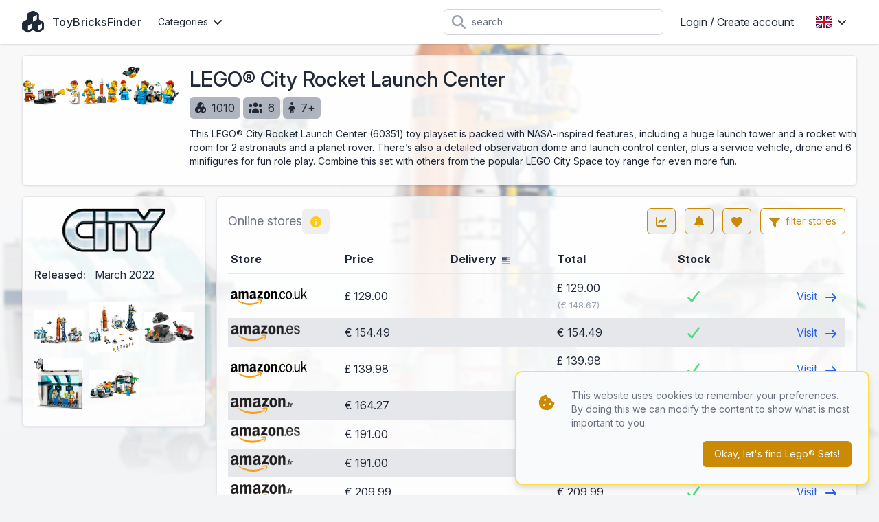

--- FILE ---
content_type: text/html; charset=UTF-8
request_url: https://www.toybricksfinder.eu/en/product/60351/lego-city-rocket-launch-center
body_size: 14419
content:
<!DOCTYPE html>
<html lang="en">
<head>
    <meta charset="UTF-8" />
    <meta name="viewport" content="width=device-width, initial-scale=1.0" />
    <meta name="theme-color" content="#ca8a04" />
    <meta http-equiv="X-UA-Compatible" content="ie=edge">
                        <link rel="alternate" hreflang="de" href="https://www.toybricksfinder.eu/de/product/60351/lego-city-rocket-launch-center" />
                    <link rel="alternate" hreflang="en" href="https://www.toybricksfinder.eu/en/product/60351/lego-city-rocket-launch-center" />
                    <link rel="alternate" hreflang="es" href="https://www.toybricksfinder.eu/es/product/60351/lego-city-rocket-launch-center" />
                    <link rel="alternate" hreflang="fr" href="https://www.toybricksfinder.eu/fr/product/60351/lego-city-rocket-launch-center" />
                    <link rel="alternate" hreflang="it" href="https://www.toybricksfinder.eu/it/product/60351/lego-city-rocket-launch-center" />
                    <link rel="alternate" hreflang="nl" href="https://www.toybricksfinder.eu/nl/product/60351/lego-city-rocket-launch-center" />
                <script type="application/ld+json">{"@context":"https://schema.org","@type":"Product","productID":"60351","name":"LEGO® City Rocket Launch Center","url":"https://www.toybricksfinder.eu/en/product/60351/lego-city-rocket-launch-center","image":"https://cdn.anyfinder.eu/assets/tdDwHC8BVNbqwaDE8FCvbNJjMwktBMBru92nqlDmy3mVTLN0Du1YzBv25IJRnqLm","description":"This LEGO® City Rocket Launch Center (60351) toy playset is packed with NASA-inspired features, including a huge launch tower and a rocket with room for 2 astronauts and a planet rover. There’s also a detailed observation dome and launch control center, plus a service vehicle, drone and 6 minifigures for fun role play. Combine this set with others from the popular LEGO City Space toy range for even more fun.","gtin13":["0673419359191","0673419359481"],"sku":["60351","60351"],"offers":{"@type":"AggregateOffer","highPrice":3895,"lowPrice":129,"priceCurrency":"EUR","offerCount":13,"offers":[{"@type":"Offer","availability":"https://schema.org/InStock","price":149.99,"priceCurrency":"EUR","itemCondition":"https://schema.org/NewCondition","seller":{"@type":"Organization","name":"Amazon.de"},"url":"https://www.toybricksfinder.eu/en/product/60351/lego-city-rocket-launch-center","priceValidUntil":"2026-01-23T22:00:50+01:00"},{"@type":"Offer","availability":"https://schema.org/InStock","price":129,"priceCurrency":"GBP","itemCondition":"https://schema.org/NewCondition","seller":{"@type":"Organization","name":"Amazon.co.uk"},"url":"https://www.toybricksfinder.eu/en/product/60351/lego-city-rocket-launch-center","priceValidUntil":"2026-01-23T22:00:50+01:00"},{"@type":"Offer","availability":"https://schema.org/InStock","price":164.27,"priceCurrency":"EUR","itemCondition":"https://schema.org/NewCondition","seller":{"@type":"Organization","name":"Amazon.fr"},"url":"https://www.toybricksfinder.eu/en/product/60351/lego-city-rocket-launch-center","priceValidUntil":"2026-01-23T22:00:50+01:00"},{"@type":"Offer","availability":"https://schema.org/InStock","price":154.49,"priceCurrency":"EUR","itemCondition":"https://schema.org/NewCondition","seller":{"@type":"Organization","name":"Amazon.es"},"url":"https://www.toybricksfinder.eu/en/product/60351/lego-city-rocket-launch-center","priceValidUntil":"2026-01-23T22:00:50+01:00"},{"@type":"Offer","availability":"https://schema.org/InStock","price":3895,"priceCurrency":"CZK","itemCondition":"https://schema.org/NewCondition","seller":{"@type":"Organization","name":"Legenio"},"url":"https://www.toybricksfinder.eu/en/product/60351/lego-city-rocket-launch-center","priceValidUntil":"2026-01-23T22:00:50+01:00"},{"@type":"Offer","availability":"https://schema.org/InStock","price":191,"priceCurrency":"EUR","itemCondition":"https://schema.org/NewCondition","seller":{"@type":"Organization","name":"Amazon.es"},"url":"https://www.toybricksfinder.eu/en/product/60351/lego-city-rocket-launch-center","priceValidUntil":"2026-01-23T22:00:50+01:00"},{"@type":"Offer","availability":"https://schema.org/InStock","price":191,"priceCurrency":"EUR","itemCondition":"https://schema.org/NewCondition","seller":{"@type":"Organization","name":"Amazon.fr"},"url":"https://www.toybricksfinder.eu/en/product/60351/lego-city-rocket-launch-center","priceValidUntil":"2026-01-23T22:00:50+01:00"},{"@type":"Offer","availability":"https://schema.org/InStock","price":139.98,"priceCurrency":"GBP","itemCondition":"https://schema.org/NewCondition","seller":{"@type":"Organization","name":"Amazon.co.uk"},"url":"https://www.toybricksfinder.eu/en/product/60351/lego-city-rocket-launch-center","priceValidUntil":"2026-01-23T22:00:50+01:00"},{"@type":"Offer","availability":"https://schema.org/InStock","price":209.99,"priceCurrency":"EUR","itemCondition":"https://schema.org/NewCondition","seller":{"@type":"Organization","name":"Amazon.fr"},"url":"https://www.toybricksfinder.eu/en/product/60351/lego-city-rocket-launch-center","priceValidUntil":"2026-01-23T22:00:50+01:00"},{"@type":"Offer","availability":"https://schema.org/InStock","price":379.64,"priceCurrency":"EUR","itemCondition":"https://schema.org/NewCondition","seller":{"@type":"Organization","name":"Amazon.es"},"url":"https://www.toybricksfinder.eu/en/product/60351/lego-city-rocket-launch-center","priceValidUntil":"2026-01-23T22:00:50+01:00"},{"@type":"Offer","availability":"https://schema.org/InStock","price":179.99,"priceCurrency":"EUR","itemCondition":"https://schema.org/NewCondition","seller":{"@type":"Organization","name":"Unieke Bricks"},"url":"https://www.toybricksfinder.eu/en/product/60351/lego-city-rocket-launch-center","priceValidUntil":"2026-01-23T22:00:50+01:00"},{"@type":"Offer","availability":"https://schema.org/InStock","price":179.99,"priceCurrency":"EUR","itemCondition":"https://schema.org/NewCondition","seller":{"@type":"Organization","name":"Cdiscount"},"url":"https://www.toybricksfinder.eu/en/product/60351/lego-city-rocket-launch-center","priceValidUntil":"2026-01-23T22:00:50+01:00"},{"@type":"Offer","availability":"https://schema.org/InStock","price":177.07,"priceCurrency":"EUR","itemCondition":"https://schema.org/NewCondition","seller":{"@type":"Organization","name":"Galaxus DE"},"url":"https://www.toybricksfinder.eu/en/product/60351/lego-city-rocket-launch-center","priceValidUntil":"2026-01-23T22:00:50+01:00"}]},"brand":[{"@type":"Brand","name":"LEGO"}]}</script>

    <meta name="description" content="This LEGO® City Rocket Launch Center (60351) toy playset is packed with NASA-inspired features, including a huge launch tower and a rocket with room for 2 astronauts and a planet rover." />
    <meta name="keywords" content="LEGO® City Rocket Launch Center, LEGO, telescope, space, scientists, astronaut, drone, astronauts, rocket, construction workers, launchpad, launching pad, launch center" />

    <meta property="og:type" content="product" />
            <meta property="og:title" content="LEGO® City Rocket Launch Center" />
        <meta property="twitter:title" content="LEGO® City Rocket Launch Center">
                <meta property="og:url" content="https://www.toybricksfinder.eu/en/product/60351/lego-city-rocket-launch-center" />
                <meta property="og:image" content="https://cdn.anyfinder.eu/assets/tdDwHC8BVNbqwaDE8FCvbNJjMwktBMBru92nqlDmy3mVTLN0Du1YzBv25IJRnqLm" />
        <meta property="twitter:image" content="https://cdn.anyfinder.eu/assets/tdDwHC8BVNbqwaDE8FCvbNJjMwktBMBru92nqlDmy3mVTLN0Du1YzBv25IJRnqLm">
                <meta property="og:description" content="This LEGO® City Rocket Launch Center (60351) toy playset is packed with NASA-inspired features, including a huge launch tower and a rocket with room for 2 astronauts and a planet rover." />
        <title>
                    The best prices today for LEGO® City Rocket Launch Center - ToyBricksFinder
            </title>
    <link rel="shortcut icon" href="https://www.toybricksfinder.eu/favicon.ico">
    <link rel="apple-touch-icon" sizes="180x180" href="https://www.toybricksfinder.eu/favicon-180.png">
    <link rel="icon" type="image/png" sizes="32x32" href="https://www.toybricksfinder.eu/favicon-32.png">
    <link rel="icon" type="image/png" sizes="16x16" href="https://www.toybricksfinder.eu/favicon-16.png">
    <link rel="preload" as="style" href="https://www.toybricksfinder.eu/build/assets/app-dbf4c14b.css" /><link rel="stylesheet" href="https://www.toybricksfinder.eu/build/assets/app-dbf4c14b.css" data-navigate-track="reload" />    <style>[x-cloak]{display: none;}</style>
    <link rel="modulepreload" href="https://www.toybricksfinder.eu/build/assets/app-ea6fc8aa.js" /><script type="module" src="https://www.toybricksfinder.eu/build/assets/app-ea6fc8aa.js" data-navigate-track="reload"></script>            <link rel="dns-prefetch" href="//cdn.anyfinder.eu">
        <script src="https://js.sentry-cdn.com/8122e2f7830c0aff164d91b0b0651ad0.min.js" crossorigin="anonymous"></script>
                    <script async src="https://www.googletagmanager.com/gtag/js?id=UA-48163154-9"></script>
            <script>window.dataLayer=window.dataLayer||[];function gtag(){dataLayer.push(arguments)}gtag("js",new Date);gtag("config","UA-48163154-9");</script>
                            <script>(function(w,d,t,r,u){var f,n,i;w[u]=w[u]||[],f=function(){var o={ti:"146002108"};o.q=w[u];w[u]=new UET(o);w[u].push("pageLoad");w[u].push("consent","default",{"ad_storage":"denied"})},n=d.createElement(t),n.src=r,n.async=1,n.onload=n.onreadystatechange=function(){var s=this.readyState;s&&s!=="loaded"&&s!=="complete"||(f(),n.onload=n.onreadystatechange=null)},i=d.getElementsByTagName(t)[0],i.parentNode.insertBefore(n,i)})(window,document,"script","//bat.bing.com/bat.js","uetq");</script>
            </head>
<body
    id="toybricksfinder"
            style="--background-url:url('https://cdn.anyfinder.eu/assets/jEfu9vNRWQgREH7pxyHCOtSfU4yE6vBjeFuRMI8oUkgdW068j1CD90yoH2B0Rcch?blur=2');"
    >
    <nav id="top" x-data="{catFamOpen:false,languageOpen:false,mobileOpen:false,userOpen:false}">
    <div class="container">
        <div class="flex justify-between h-16">
            <div class="flex px-2 lg:px-0">
                <a href="https://www.toybricksfinder.eu/en" class="brand" title="ToyBricksFinder">
                    <svg fill="currentColor" xmlns="http://www.w3.org/2000/svg" viewBox="0 0 512 512"><path fill="currentColor" d="M284-1.3c-17.3-10-38.7-10-56 0L143.8 47.3c-17.3 10-28 28.5-28 48.5l0 101.9-88.3 51c-17.3 10-28 28.5-28 48.5l0 97.3c0 20 10.7 38.5 28 48.5l84.3 48.6c17.3 10 38.7 10 56 0l88.3-51 88.3 51c17.3 10 38.7 10 56 0L484.5 443c17.3-10 28-28.5 28-48.5l0-97.3c0-20-10.7-38.5-28-48.5l-88.3-51 0-101.9c0-20-10.7-38.5-28-48.5L284-1.3zM232 292.6l0 106.5-88.3 51c-1.2 .7-2.6 1.1-4 1.1l0-105.3 92.3-53.3zm231.4 .6c.7 1.2 1.1 2.6 1.1 4l0 97.3c0 2.9-1.5 5.5-4 6.9l-84.3 48.6c-1.2 .7-2.6 1.1-4 1.1l0-105.3 91.2-52.6zM348.3 95.8l0 101.9-92.3 53.3 0-106.5 91.2-52.6c.7 1.2 1.1 2.6 1.1 4z"/></svg>                                            <span class="hidden md:block">ToyBricksFinder</span>
                                    </a>
                <div class="nav-items mx-4">
            <div class="dropdown px-2 cursor-pointer" @click="catFamOpen=!catFamOpen" @click.outside="catFamOpen=false">
            <div class="flex items-center text-sm">
                Categories                <svg class="ml-2 w-3 inline-block" fill="currentColor" xmlns="http://www.w3.org/2000/svg" viewBox="0 0 384 512"><path fill="currentColor" d="M169.4 374.6c12.5 12.5 32.8 12.5 45.3 0l160-160c12.5-12.5 12.5-32.8 0-45.3s-32.8-12.5-45.3 0L192 306.7 54.6 169.4c-12.5-12.5-32.8-12.5-45.3 0s-12.5 32.8 0 45.3l160 160z"/></svg>
            </div>
            <div class="dropdown-body w-48 origin-left transition" x-cloak x-show="catFamOpen" x-transition.opacity.scale.duration.300ms>
                                    <a href="https://www.toybricksfinder.eu/en/family/lego-architecture">LEGO® Architecture</a>
                                    <a href="https://www.toybricksfinder.eu/en/family/lego-botanicals">LEGO® Botanicals</a>
                                    <a href="https://www.toybricksfinder.eu/en/family/lego-city">LEGO® City</a>
                                    <a href="https://www.toybricksfinder.eu/en/family/lego-classic">LEGO® Classic</a>
                                    <a href="https://www.toybricksfinder.eu/en/family/lego-creator">LEGO® Creator</a>
                                    <a href="https://www.toybricksfinder.eu/en/family/lego-disney">LEGO® Disney</a>
                                    <a href="https://www.toybricksfinder.eu/en/family/lego-duplo">LEGO® DUPLO®</a>
                                    <a href="https://www.toybricksfinder.eu/en/family/lego-friends">LEGO® Friends</a>
                                    <a href="https://www.toybricksfinder.eu/en/family/lego-harry-potter">LEGO® Harry Potter™</a>
                                    <a href="https://www.toybricksfinder.eu/en/family/lego-icons">LEGO® Icons</a>
                                    <a href="https://www.toybricksfinder.eu/en/family/lego-ideas">LEGO® Ideas</a>
                                    <a href="https://www.toybricksfinder.eu/en/family/lego-marvel">LEGO® Marvel</a>
                                    <a href="https://www.toybricksfinder.eu/en/family/lego-ninjago">LEGO® Ninjago</a>
                                    <a href="https://www.toybricksfinder.eu/en/family/lego-star-wars">LEGO® Star Wars</a>
                                    <a href="https://www.toybricksfinder.eu/en/family/lego-technic">LEGO® Technic</a>
                            </div>
        </div>
    </div>
            </div>
                            <form action="https://www.toybricksfinder.eu/en/product/search" class="flex-1 flex items-center justify-center px-2 lg:justify-end">
                    <div class="max-w-lg w-full lg:max-w-xs">
                        <div class="relative">
                            <div class="absolute inset-y-0 left-0 pl-3 flex items-center pointer-events-none">
                                <svg class="h-5 w-5 text-gray-400" fill="currentColor" xmlns="http://www.w3.org/2000/svg" viewBox="0 0 512 512"><path fill="currentColor" d="M416 208c0 45.9-14.9 88.3-40 122.7L502.6 457.4c12.5 12.5 12.5 32.8 0 45.3s-32.8 12.5-45.3 0L330.7 376C296.3 401.1 253.9 416 208 416 93.1 416 0 322.9 0 208S93.1 0 208 0 416 93.1 416 208zM208 352a144 144 0 1 0 0-288 144 144 0 1 0 0 288z"/></svg>
                            </div>
                            <input type="search" name="query" maxlength="128" class="pl-10 leading-5 bg-white text-gray-800 placeholder-gray-500 focus:outline-none focus:placeholder-gray-400 sm:text-sm" placeholder="search">
                        </div>
                    </div>
                </form>
                        <div class="flex items-center lg:hidden">
                
                <button class="inline-flex items-center justify-center p-2 rounded-md text-gray-400 hover:text-gray-500 hover:bg-gray-100 focus:outline-none focus:ring-2 focus:ring-inset focus:ring-indigo-500" @click="mobileOpen=!mobileOpen">
                    <span class="sr-only">Open main menu</span>
                    <svg class="h-6 w-6" x-show="!mobileOpen" fill="currentColor" xmlns="http://www.w3.org/2000/svg" viewBox="0 0 448 512"><path fill="currentColor" d="M0 96C0 78.3 14.3 64 32 64l384 0c17.7 0 32 14.3 32 32s-14.3 32-32 32L32 128C14.3 128 0 113.7 0 96zM0 256c0-17.7 14.3-32 32-32l384 0c17.7 0 32 14.3 32 32s-14.3 32-32 32L32 288c-17.7 0-32-14.3-32-32zM448 416c0 17.7-14.3 32-32 32L32 448c-17.7 0-32-14.3-32-32s14.3-32 32-32l384 0c17.7 0 32 14.3 32 32z"/></svg>
                    <svg class="h-6 w-6" x-show="mobileOpen" x-cloak="1" fill="currentColor" xmlns="http://www.w3.org/2000/svg" viewBox="0 0 384 512"><path fill="currentColor" d="M55.1 73.4c-12.5-12.5-32.8-12.5-45.3 0s-12.5 32.8 0 45.3L147.2 256 9.9 393.4c-12.5 12.5-12.5 32.8 0 45.3s32.8 12.5 45.3 0L192.5 301.3 329.9 438.6c12.5 12.5 32.8 12.5 45.3 0s12.5-32.8 0-45.3L237.8 256 375.1 118.6c12.5-12.5 12.5-32.8 0-45.3s-32.8-12.5-45.3 0L192.5 210.7 55.1 73.4z"/></svg>
                </button>
            </div>
                            <div class="nav-items hidden lg:flex items-center" >
                                                                        <a href="https://www.toybricksfinder.eu/en/auth/login" class="px-4">Login / Create account</a>
                                                                                        <div class="dropdown" @click="languageOpen=!languageOpen" @click.outside="languageOpen=false">
                            <div class="flex items-center p-4 cursor-pointer">
                                <img alt="en" class="inline-block" loading="lazy" src="https://cdnjs.cloudflare.com/ajax/libs/flag-icon-css/3.5.0/flags/4x3/gb.svg" title="en" width="24" height="18"/>
                                <svg class="ml-2 w-3 inline-block" fill="currentColor" xmlns="http://www.w3.org/2000/svg" viewBox="0 0 384 512"><path fill="currentColor" d="M169.4 374.6c12.5 12.5 32.8 12.5 45.3 0l160-160c12.5-12.5 12.5-32.8 0-45.3s-32.8-12.5-45.3 0L192 306.7 54.6 169.4c-12.5-12.5-32.8-12.5-45.3 0s-12.5 32.8 0 45.3l160 160z"/></svg>
                            </div>
                            <div class="dropdown-body w-40 transition" x-cloak x-show="languageOpen" x-transition.opacity.scale.duration.300ms>
                                                                                                        <a href="https://www.toybricksfinder.eu/de/product/60351/lego-city-rocket-launch-center">
                                        <img alt="Deutsch" class="inline-block mr-3" loading="lazy" src="https://cdnjs.cloudflare.com/ajax/libs/flag-icon-css/3.5.0/flags/4x3/de.svg" title="Deutsch" width="24" height="18"/>
 Deutsch
                                    </a>
                                                                                                                                            <a href="https://www.toybricksfinder.eu/es/product/60351/lego-city-rocket-launch-center">
                                        <img alt="español" class="inline-block mr-3" loading="lazy" src="https://cdnjs.cloudflare.com/ajax/libs/flag-icon-css/3.5.0/flags/4x3/es.svg" title="español" width="24" height="18"/>
 español
                                    </a>
                                                                                                        <a href="https://www.toybricksfinder.eu/fr/product/60351/lego-city-rocket-launch-center">
                                        <img alt="Français" class="inline-block mr-3" loading="lazy" src="https://cdnjs.cloudflare.com/ajax/libs/flag-icon-css/3.5.0/flags/4x3/fr.svg" title="Français" width="24" height="18"/>
 Français
                                    </a>
                                                                                                        <a href="https://www.toybricksfinder.eu/it/product/60351/lego-city-rocket-launch-center">
                                        <img alt="Italiano" class="inline-block mr-3" loading="lazy" src="https://cdnjs.cloudflare.com/ajax/libs/flag-icon-css/3.5.0/flags/4x3/it.svg" title="Italiano" width="24" height="18"/>
 Italiano
                                    </a>
                                                                                                        <a href="https://www.toybricksfinder.eu/nl/product/60351/lego-city-rocket-launch-center">
                                        <img alt="Nederlands" class="inline-block mr-3" loading="lazy" src="https://cdnjs.cloudflare.com/ajax/libs/flag-icon-css/3.5.0/flags/4x3/nl.svg" title="Nederlands" width="24" height="18"/>
 Nederlands
                                    </a>
                                                            </div>
                        </div>
                                    </div>
                    </div>
    </div>
    <div class="nav-mobile" x-cloak x-show="mobileOpen">
            <div class="nav-mobile-items">
                            <a href="https://www.toybricksfinder.eu/en/family/lego-architecture">LEGO® Architecture</a>
                            <a href="https://www.toybricksfinder.eu/en/family/lego-botanicals">LEGO® Botanicals</a>
                            <a href="https://www.toybricksfinder.eu/en/family/lego-city">LEGO® City</a>
                            <a href="https://www.toybricksfinder.eu/en/family/lego-classic">LEGO® Classic</a>
                            <a href="https://www.toybricksfinder.eu/en/family/lego-creator">LEGO® Creator</a>
                            <a href="https://www.toybricksfinder.eu/en/family/lego-disney">LEGO® Disney</a>
                            <a href="https://www.toybricksfinder.eu/en/family/lego-duplo">LEGO® DUPLO®</a>
                            <a href="https://www.toybricksfinder.eu/en/family/lego-friends">LEGO® Friends</a>
                            <a href="https://www.toybricksfinder.eu/en/family/lego-harry-potter">LEGO® Harry Potter™</a>
                            <a href="https://www.toybricksfinder.eu/en/family/lego-icons">LEGO® Icons</a>
                            <a href="https://www.toybricksfinder.eu/en/family/lego-ideas">LEGO® Ideas</a>
                            <a href="https://www.toybricksfinder.eu/en/family/lego-marvel">LEGO® Marvel</a>
                            <a href="https://www.toybricksfinder.eu/en/family/lego-ninjago">LEGO® Ninjago</a>
                            <a href="https://www.toybricksfinder.eu/en/family/lego-star-wars">LEGO® Star Wars</a>
                            <a href="https://www.toybricksfinder.eu/en/family/lego-technic">LEGO® Technic</a>
                    </div>
                <div class="nav-mobile-items pt-3 border-t-2 border-gray-600">
                            <a href="https://www.toybricksfinder.eu/en/auth/login"><div class="inline-block w-8"><svg class="h-4" fill="currentColor" xmlns="http://www.w3.org/2000/svg" viewBox="0 0 448 512"><path fill="currentColor" d="M224 248a120 120 0 1 0 0-240 120 120 0 1 0 0 240zm-29.7 56C95.8 304 16 383.8 16 482.3 16 498.7 29.3 512 45.7 512l356.6 0c16.4 0 29.7-13.3 29.7-29.7 0-98.5-79.8-178.3-178.3-178.3l-59.4 0z"/></svg></div>Login / Create account</a>
                    </div>
                <div class="flex p-3 border-t-2 border-gray-600">
                                            <a href="https://www.toybricksfinder.eu/de/product/60351/lego-city-rocket-launch-center" class="flex-1 py-3 text-center">
                    <img alt="Deutsch" class="inline-block" loading="lazy" src="https://cdnjs.cloudflare.com/ajax/libs/flag-icon-css/3.5.0/flags/4x3/de.svg" title="Deutsch" width="36" height="27"/>
                </a>
                                                            <a href="https://www.toybricksfinder.eu/es/product/60351/lego-city-rocket-launch-center" class="flex-1 py-3 text-center">
                    <img alt="español" class="inline-block" loading="lazy" src="https://cdnjs.cloudflare.com/ajax/libs/flag-icon-css/3.5.0/flags/4x3/es.svg" title="español" width="36" height="27"/>
                </a>
                                            <a href="https://www.toybricksfinder.eu/fr/product/60351/lego-city-rocket-launch-center" class="flex-1 py-3 text-center">
                    <img alt="Français" class="inline-block" loading="lazy" src="https://cdnjs.cloudflare.com/ajax/libs/flag-icon-css/3.5.0/flags/4x3/fr.svg" title="Français" width="36" height="27"/>
                </a>
                                            <a href="https://www.toybricksfinder.eu/it/product/60351/lego-city-rocket-launch-center" class="flex-1 py-3 text-center">
                    <img alt="Italiano" class="inline-block" loading="lazy" src="https://cdnjs.cloudflare.com/ajax/libs/flag-icon-css/3.5.0/flags/4x3/it.svg" title="Italiano" width="36" height="27"/>
                </a>
                                            <a href="https://www.toybricksfinder.eu/nl/product/60351/lego-city-rocket-launch-center" class="flex-1 py-3 text-center">
                    <img alt="Nederlands" class="inline-block" loading="lazy" src="https://cdnjs.cloudflare.com/ajax/libs/flag-icon-css/3.5.0/flags/4x3/nl.svg" title="Nederlands" width="36" height="27"/>
                </a>
                    </div>
    
</div>
</nav>
        <div id="product-header" class="container">
        <div class="box flex flex-col lg:flex-row py-4">
            <div class="w-full lg:w-1/5 lg:pr-4 mb-2 sm:mb-0">
            <picture>
        <source srcset="https://cdn.anyfinder.eu/assets/tdDwHC8BVNbqwaDE8FCvbNJjMwktBMBru92nqlDmy3mVTLN0Du1YzBv25IJRnqLm?height=200&amp;output=webp" type="image/webp"/>
        <img alt="LEGO® City Rocket Launch Center" height="200" width="254" src="https://cdn.anyfinder.eu/assets/tdDwHC8BVNbqwaDE8FCvbNJjMwktBMBru92nqlDmy3mVTLN0Du1YzBv25IJRnqLm?height=200" title="LEGO® City Rocket Launch Center" />
    </picture>
        </div>
        <div class="w-full lg:flex-1 px-4 lg:px-0">
            <h1 class="text-3xl font-medium mb-2">
    LEGO® City Rocket Launch Center
    </h1>
                            <div class="tag" title="parts" aria-hidden="true">
                    <svg fill="currentColor" xmlns="http://www.w3.org/2000/svg" viewBox="0 0 512 512"><path fill="currentColor" d="M284-1.3c-17.3-10-38.7-10-56 0L143.8 47.3c-17.3 10-28 28.5-28 48.5l0 101.9-88.3 51c-17.3 10-28 28.5-28 48.5l0 97.3c0 20 10.7 38.5 28 48.5l84.3 48.6c17.3 10 38.7 10 56 0l88.3-51 88.3 51c17.3 10 38.7 10 56 0L484.5 443c17.3-10 28-28.5 28-48.5l0-97.3c0-20-10.7-38.5-28-48.5l-88.3-51 0-101.9c0-20-10.7-38.5-28-48.5L284-1.3zM232 292.6l0 106.5-88.3 51c-1.2 .7-2.6 1.1-4 1.1l0-105.3 92.3-53.3zm231.4 .6c.7 1.2 1.1 2.6 1.1 4l0 97.3c0 2.9-1.5 5.5-4 6.9l-84.3 48.6c-1.2 .7-2.6 1.1-4 1.1l0-105.3 91.2-52.6zM348.3 95.8l0 101.9-92.3 53.3 0-106.5 91.2-52.6c.7 1.2 1.1 2.6 1.1 4z"/></svg>1010
                </div>
                            <div class="tag" title="minifigures" aria-hidden="true">
                    <svg fill="currentColor" xmlns="http://www.w3.org/2000/svg" viewBox="0 0 640 512"><path fill="currentColor" d="M320 16a104 104 0 1 1 0 208 104 104 0 1 1 0-208zM96 88a72 72 0 1 1 0 144 72 72 0 1 1 0-144zM0 416c0-70.7 57.3-128 128-128 12.8 0 25.2 1.9 36.9 5.4-32.9 36.8-52.9 85.4-52.9 138.6l0 16c0 11.4 2.4 22.2 6.7 32L32 480c-17.7 0-32-14.3-32-32l0-32zm521.3 64c4.3-9.8 6.7-20.6 6.7-32l0-16c0-53.2-20-101.8-52.9-138.6 11.7-3.5 24.1-5.4 36.9-5.4 70.7 0 128 57.3 128 128l0 32c0 17.7-14.3 32-32 32l-86.7 0zM472 160a72 72 0 1 1 144 0 72 72 0 1 1 -144 0zM160 432c0-88.4 71.6-160 160-160s160 71.6 160 160l0 16c0 17.7-14.3 32-32 32l-256 0c-17.7 0-32-14.3-32-32l0-16z"/></svg>6
                </div>
                            <div class="tag" title="age" aria-hidden="true">
                    <svg fill="currentColor" xmlns="http://www.w3.org/2000/svg" viewBox="0 0 320 512"><path fill="currentColor" d="M96 64A64 64 0 1 1 224 64 64 64 0 1 1 96 64zm48 320l0 96c0 17.7-14.3 32-32 32s-32-14.3-32-32L80 287.8 59.1 321c-9.4 15-29.2 19.4-44.1 10S-4.5 301.9 4.9 287l39.9-63.3C69.7 184 113.2 160 160 160s90.3 24 115.2 63.6L315.1 287c9.4 15 4.9 34.7-10 44.1s-34.7 4.9-44.1-10L240 287.8 240 480c0 17.7-14.3 32-32 32s-32-14.3-32-32l0-96-32 0z"/></svg>7+
                </div>
                                        <div class="mt-3 text-sm markdown">
                                            <p>This LEGO® City Rocket Launch Center (60351) toy playset is packed with NASA-inspired features, including a huge launch tower and a rocket with room for 2 astronauts and a planet rover. There’s also a detailed observation dome and launch control center, plus a service vehicle, drone and 6 minifigures for fun role play. Combine this set with others from the popular LEGO City Space toy range for even more fun.</p>
                                    </div>
                    </div>
        </div>
    </div>
    <div class="container mt-4">
        <div class="flex flex-col-reverse lg:flex-row">
            <div class="w-full lg:w-3/10 lg:pr-4">
                <div class="box" id="product-properties">
        <div class="body "><a href="https://www.toybricksfinder.eu/en/family/lego-city" class="block w-full mb-5">
        <picture>
        <source srcset="https://cdn.anyfinder.eu/assets/W4UKHyv1P1whz6CEhsbMyOar1h0H67V8U4gA5n3di7WHgvOlydraWai741vMUfV3?height=64&amp;output=webp" type="image/webp"/>
        <img alt="LEGO® City" height="64" width="150" src="https://cdn.anyfinder.eu/assets/W4UKHyv1P1whz6CEhsbMyOar1h0H67V8U4gA5n3di7WHgvOlydraWai741vMUfV3?height=64" loading="lazy" class="mx-auto" title="LEGO® City" />
    </picture>
    </a>
                    <table>
                                                    <tr>
                                <th>Released:</th>
                                <td class="pb-3">
                                                                            March
                                                                        2022
                                </td>
                            </tr>
                                                                    </table>
                                            <div id="product-gallery" x-data="{activeAsset:null}">
                                                            <div class="asset" @click="activeAsset=0">
                                    <picture>
        <source srcset="https://cdn.anyfinder.eu/assets/jEfu9vNRWQgREH7pxyHCOtSfU4yE6vBjeFuRMI8oUkgdW068j1CD90yoH2B0Rcch?height=128&amp;output=webp" type="image/webp"/>
        <img alt="LEGO® City Rocket Launch Center gameplay" height="128" width="189" src="https://cdn.anyfinder.eu/assets/jEfu9vNRWQgREH7pxyHCOtSfU4yE6vBjeFuRMI8oUkgdW068j1CD90yoH2B0Rcch?height=128" loading="lazy" title="LEGO® City Rocket Launch Center gameplay" />
    </picture>
                                </div>
                                <div x-cloak x-show="activeAsset===0"
     x-transition.opacity.duration.300ms
     class="fixed inset-0 z-top bg-gray-500 transition-opacity bg-opacity-75 flex items-center"
     @click.self="activeAsset=null"
>
    <div class="box modal text-base">
            <div class="title title-font"><div class="flex-initial">LEGO® City Rocket Launch Center gameplay</div>
                                        <div @click="activeAsset=null" class="close"><svg fill="currentColor" xmlns="http://www.w3.org/2000/svg" viewBox="0 0 384 512"><path fill="currentColor" d="M55.1 73.4c-12.5-12.5-32.8-12.5-45.3 0s-12.5 32.8 0 45.3L147.2 256 9.9 393.4c-12.5 12.5-12.5 32.8 0 45.3s32.8 12.5 45.3 0L192.5 301.3 329.9 438.6c12.5 12.5 32.8 12.5 45.3 0s12.5-32.8 0-45.3L237.8 256 375.1 118.6c12.5-12.5 12.5-32.8 0-45.3s-32.8-12.5-45.3 0L192.5 210.7 55.1 73.4z"/></svg></div></div>
        <div class="body "><div class="relative">
                                                                                <picture>
        <source srcset="https://cdn.anyfinder.eu/assets/jEfu9vNRWQgREH7pxyHCOtSfU4yE6vBjeFuRMI8oUkgdW068j1CD90yoH2B0Rcch?height=768&amp;output=webp" type="image/webp"/>
        <img alt="LEGO® City Rocket Launch Center gameplay" height="768" width="1137" src="https://cdn.anyfinder.eu/assets/jEfu9vNRWQgREH7pxyHCOtSfU4yE6vBjeFuRMI8oUkgdW068j1CD90yoH2B0Rcch?height=768" loading="lazy" title="LEGO® City Rocket Launch Center gameplay" />
    </picture>
                                                                                    <button class="next" @click="activeAsset+=1"><svg class="h-16" fill="currentColor" xmlns="http://www.w3.org/2000/svg" viewBox="0 0 256 512"><path fill="currentColor" d="M247.1 233.4c12.5 12.5 12.5 32.8 0 45.3l-160 160c-12.5 12.5-32.8 12.5-45.3 0s-12.5-32.8 0-45.3L179.2 256 41.9 118.6c-12.5-12.5-12.5-32.8 0-45.3s32.8-12.5 45.3 0l160 160z"/></svg></button>
                                                                            </div></div>
    </div>
</div>
                                                            <div class="asset" @click="activeAsset=1">
                                    <picture>
        <source srcset="https://cdn.anyfinder.eu/assets/pcb0WcsFHlQF0OjBklow5KxJKWOTGrmgPVfehUV9wyTt6Pi5hrJ48qTPoqeA9b7a?height=128&amp;output=webp" type="image/webp"/>
        <img alt="LEGO® City Rocket Launch Center components" height="128" width="127" src="https://cdn.anyfinder.eu/assets/pcb0WcsFHlQF0OjBklow5KxJKWOTGrmgPVfehUV9wyTt6Pi5hrJ48qTPoqeA9b7a?height=128" loading="lazy" title="LEGO® City Rocket Launch Center components" />
    </picture>
                                </div>
                                <div x-cloak x-show="activeAsset===1"
     x-transition.opacity.duration.300ms
     class="fixed inset-0 z-top bg-gray-500 transition-opacity bg-opacity-75 flex items-center"
     @click.self="activeAsset=null"
>
    <div class="box modal text-base">
            <div class="title title-font"><div class="flex-initial">LEGO® City Rocket Launch Center components</div>
                                        <div @click="activeAsset=null" class="close"><svg fill="currentColor" xmlns="http://www.w3.org/2000/svg" viewBox="0 0 384 512"><path fill="currentColor" d="M55.1 73.4c-12.5-12.5-32.8-12.5-45.3 0s-12.5 32.8 0 45.3L147.2 256 9.9 393.4c-12.5 12.5-12.5 32.8 0 45.3s32.8 12.5 45.3 0L192.5 301.3 329.9 438.6c12.5 12.5 32.8 12.5 45.3 0s12.5-32.8 0-45.3L237.8 256 375.1 118.6c12.5-12.5 12.5-32.8 0-45.3s-32.8-12.5-45.3 0L192.5 210.7 55.1 73.4z"/></svg></div></div>
        <div class="body "><div class="relative">
                                                                                    <button class="prev" @click="activeAsset-=1"><svg class="h-16" fill="currentColor" xmlns="http://www.w3.org/2000/svg" viewBox="0 0 256 512"><path fill="currentColor" d="M9.4 233.4c-12.5 12.5-12.5 32.8 0 45.3l160 160c12.5 12.5 32.8 12.5 45.3 0s12.5-32.8 0-45.3L77.3 256 214.6 118.6c12.5-12.5 12.5-32.8 0-45.3s-32.8-12.5-45.3 0l-160 160z"/></svg></button>
                                                                                <picture>
        <source srcset="https://cdn.anyfinder.eu/assets/pcb0WcsFHlQF0OjBklow5KxJKWOTGrmgPVfehUV9wyTt6Pi5hrJ48qTPoqeA9b7a?height=768&amp;output=webp" type="image/webp"/>
        <img alt="LEGO® City Rocket Launch Center components" height="768" width="760" src="https://cdn.anyfinder.eu/assets/pcb0WcsFHlQF0OjBklow5KxJKWOTGrmgPVfehUV9wyTt6Pi5hrJ48qTPoqeA9b7a?height=768" loading="lazy" title="LEGO® City Rocket Launch Center components" />
    </picture>
                                                                                    <button class="next" @click="activeAsset+=1"><svg class="h-16" fill="currentColor" xmlns="http://www.w3.org/2000/svg" viewBox="0 0 256 512"><path fill="currentColor" d="M247.1 233.4c12.5 12.5 12.5 32.8 0 45.3l-160 160c-12.5 12.5-32.8 12.5-45.3 0s-12.5-32.8 0-45.3L179.2 256 41.9 118.6c-12.5-12.5-12.5-32.8 0-45.3s32.8-12.5 45.3 0l160 160z"/></svg></button>
                                                                            </div></div>
    </div>
</div>
                                                            <div class="asset" @click="activeAsset=2">
                                    <picture>
        <source srcset="https://cdn.anyfinder.eu/assets/cl9ROhcmRqtSOc5yFsO3uVsvLLMK6EhxwmVbacI3rqR1LsS3P1tq9qMRREVJFHjw?height=128&amp;output=webp" type="image/webp"/>
        <img alt="LEGO® City Rocket Launch Center components" height="128" width="201" src="https://cdn.anyfinder.eu/assets/cl9ROhcmRqtSOc5yFsO3uVsvLLMK6EhxwmVbacI3rqR1LsS3P1tq9qMRREVJFHjw?height=128" loading="lazy" title="LEGO® City Rocket Launch Center components" />
    </picture>
                                </div>
                                <div x-cloak x-show="activeAsset===2"
     x-transition.opacity.duration.300ms
     class="fixed inset-0 z-top bg-gray-500 transition-opacity bg-opacity-75 flex items-center"
     @click.self="activeAsset=null"
>
    <div class="box modal text-base">
            <div class="title title-font"><div class="flex-initial">LEGO® City Rocket Launch Center components</div>
                                        <div @click="activeAsset=null" class="close"><svg fill="currentColor" xmlns="http://www.w3.org/2000/svg" viewBox="0 0 384 512"><path fill="currentColor" d="M55.1 73.4c-12.5-12.5-32.8-12.5-45.3 0s-12.5 32.8 0 45.3L147.2 256 9.9 393.4c-12.5 12.5-12.5 32.8 0 45.3s32.8 12.5 45.3 0L192.5 301.3 329.9 438.6c12.5 12.5 32.8 12.5 45.3 0s12.5-32.8 0-45.3L237.8 256 375.1 118.6c12.5-12.5 12.5-32.8 0-45.3s-32.8-12.5-45.3 0L192.5 210.7 55.1 73.4z"/></svg></div></div>
        <div class="body "><div class="relative">
                                                                                    <button class="prev" @click="activeAsset-=1"><svg class="h-16" fill="currentColor" xmlns="http://www.w3.org/2000/svg" viewBox="0 0 256 512"><path fill="currentColor" d="M9.4 233.4c-12.5 12.5-12.5 32.8 0 45.3l160 160c12.5 12.5 32.8 12.5 45.3 0s12.5-32.8 0-45.3L77.3 256 214.6 118.6c12.5-12.5 12.5-32.8 0-45.3s-32.8-12.5-45.3 0l-160 160z"/></svg></button>
                                                                                <picture>
        <source srcset="https://cdn.anyfinder.eu/assets/cl9ROhcmRqtSOc5yFsO3uVsvLLMK6EhxwmVbacI3rqR1LsS3P1tq9qMRREVJFHjw?height=768&amp;output=webp" type="image/webp"/>
        <img alt="LEGO® City Rocket Launch Center components" height="768" width="1206" src="https://cdn.anyfinder.eu/assets/cl9ROhcmRqtSOc5yFsO3uVsvLLMK6EhxwmVbacI3rqR1LsS3P1tq9qMRREVJFHjw?height=768" loading="lazy" title="LEGO® City Rocket Launch Center components" />
    </picture>
                                                                                    <button class="next" @click="activeAsset+=1"><svg class="h-16" fill="currentColor" xmlns="http://www.w3.org/2000/svg" viewBox="0 0 256 512"><path fill="currentColor" d="M247.1 233.4c12.5 12.5 12.5 32.8 0 45.3l-160 160c-12.5 12.5-32.8 12.5-45.3 0s-12.5-32.8 0-45.3L179.2 256 41.9 118.6c-12.5-12.5-12.5-32.8 0-45.3s32.8-12.5 45.3 0l160 160z"/></svg></button>
                                                                            </div></div>
    </div>
</div>
                                                            <div class="asset" @click="activeAsset=3">
                                    <picture>
        <source srcset="https://cdn.anyfinder.eu/assets/fxVK5nkuKr3OzIGudoMTjyUzV1qWBSyL7NEVOJdlB40fLxoEG40IBP7qQVR2DVPq?height=128&amp;output=webp" type="image/webp"/>
        <img alt="LEGO® City Rocket Launch Center interior" height="128" width="124" src="https://cdn.anyfinder.eu/assets/fxVK5nkuKr3OzIGudoMTjyUzV1qWBSyL7NEVOJdlB40fLxoEG40IBP7qQVR2DVPq?height=128" loading="lazy" title="LEGO® City Rocket Launch Center interior" />
    </picture>
                                </div>
                                <div x-cloak x-show="activeAsset===3"
     x-transition.opacity.duration.300ms
     class="fixed inset-0 z-top bg-gray-500 transition-opacity bg-opacity-75 flex items-center"
     @click.self="activeAsset=null"
>
    <div class="box modal text-base">
            <div class="title title-font"><div class="flex-initial">LEGO® City Rocket Launch Center interior</div>
                                        <div @click="activeAsset=null" class="close"><svg fill="currentColor" xmlns="http://www.w3.org/2000/svg" viewBox="0 0 384 512"><path fill="currentColor" d="M55.1 73.4c-12.5-12.5-32.8-12.5-45.3 0s-12.5 32.8 0 45.3L147.2 256 9.9 393.4c-12.5 12.5-12.5 32.8 0 45.3s32.8 12.5 45.3 0L192.5 301.3 329.9 438.6c12.5 12.5 32.8 12.5 45.3 0s12.5-32.8 0-45.3L237.8 256 375.1 118.6c12.5-12.5 12.5-32.8 0-45.3s-32.8-12.5-45.3 0L192.5 210.7 55.1 73.4z"/></svg></div></div>
        <div class="body "><div class="relative">
                                                                                    <button class="prev" @click="activeAsset-=1"><svg class="h-16" fill="currentColor" xmlns="http://www.w3.org/2000/svg" viewBox="0 0 256 512"><path fill="currentColor" d="M9.4 233.4c-12.5 12.5-12.5 32.8 0 45.3l160 160c12.5 12.5 32.8 12.5 45.3 0s12.5-32.8 0-45.3L77.3 256 214.6 118.6c12.5-12.5 12.5-32.8 0-45.3s-32.8-12.5-45.3 0l-160 160z"/></svg></button>
                                                                                <picture>
        <source srcset="https://cdn.anyfinder.eu/assets/fxVK5nkuKr3OzIGudoMTjyUzV1qWBSyL7NEVOJdlB40fLxoEG40IBP7qQVR2DVPq?height=768&amp;output=webp" type="image/webp"/>
        <img alt="LEGO® City Rocket Launch Center interior" height="768" width="745" src="https://cdn.anyfinder.eu/assets/fxVK5nkuKr3OzIGudoMTjyUzV1qWBSyL7NEVOJdlB40fLxoEG40IBP7qQVR2DVPq?height=768" loading="lazy" title="LEGO® City Rocket Launch Center interior" />
    </picture>
                                                                                    <button class="next" @click="activeAsset+=1"><svg class="h-16" fill="currentColor" xmlns="http://www.w3.org/2000/svg" viewBox="0 0 256 512"><path fill="currentColor" d="M247.1 233.4c12.5 12.5 12.5 32.8 0 45.3l-160 160c-12.5 12.5-32.8 12.5-45.3 0s-12.5-32.8 0-45.3L179.2 256 41.9 118.6c-12.5-12.5-12.5-32.8 0-45.3s32.8-12.5 45.3 0l160 160z"/></svg></button>
                                                                            </div></div>
    </div>
</div>
                                                            <div class="asset" @click="activeAsset=4">
                                    <picture>
        <source srcset="https://cdn.anyfinder.eu/assets/Lh31NRqyCrlLfGFaawC9U3cqKPnhMbs7fvJ6UIv5KkgqMgs6ENKKAaa4wor6O7HG?height=128&amp;output=webp" type="image/webp"/>
        <img alt="LEGO® City Rocket Launch Center minifigures" height="128" width="218" src="https://cdn.anyfinder.eu/assets/Lh31NRqyCrlLfGFaawC9U3cqKPnhMbs7fvJ6UIv5KkgqMgs6ENKKAaa4wor6O7HG?height=128" loading="lazy" title="LEGO® City Rocket Launch Center minifigures" />
    </picture>
                                </div>
                                <div x-cloak x-show="activeAsset===4"
     x-transition.opacity.duration.300ms
     class="fixed inset-0 z-top bg-gray-500 transition-opacity bg-opacity-75 flex items-center"
     @click.self="activeAsset=null"
>
    <div class="box modal text-base">
            <div class="title title-font"><div class="flex-initial">LEGO® City Rocket Launch Center minifigures</div>
                                        <div @click="activeAsset=null" class="close"><svg fill="currentColor" xmlns="http://www.w3.org/2000/svg" viewBox="0 0 384 512"><path fill="currentColor" d="M55.1 73.4c-12.5-12.5-32.8-12.5-45.3 0s-12.5 32.8 0 45.3L147.2 256 9.9 393.4c-12.5 12.5-12.5 32.8 0 45.3s32.8 12.5 45.3 0L192.5 301.3 329.9 438.6c12.5 12.5 32.8 12.5 45.3 0s12.5-32.8 0-45.3L237.8 256 375.1 118.6c12.5-12.5 12.5-32.8 0-45.3s-32.8-12.5-45.3 0L192.5 210.7 55.1 73.4z"/></svg></div></div>
        <div class="body "><div class="relative">
                                                                                    <button class="prev" @click="activeAsset-=1"><svg class="h-16" fill="currentColor" xmlns="http://www.w3.org/2000/svg" viewBox="0 0 256 512"><path fill="currentColor" d="M9.4 233.4c-12.5 12.5-12.5 32.8 0 45.3l160 160c12.5 12.5 32.8 12.5 45.3 0s12.5-32.8 0-45.3L77.3 256 214.6 118.6c12.5-12.5 12.5-32.8 0-45.3s-32.8-12.5-45.3 0l-160 160z"/></svg></button>
                                                                                <picture>
        <source srcset="https://cdn.anyfinder.eu/assets/Lh31NRqyCrlLfGFaawC9U3cqKPnhMbs7fvJ6UIv5KkgqMgs6ENKKAaa4wor6O7HG?height=768&amp;output=webp" type="image/webp"/>
        <img alt="LEGO® City Rocket Launch Center minifigures" height="768" width="1306" src="https://cdn.anyfinder.eu/assets/Lh31NRqyCrlLfGFaawC9U3cqKPnhMbs7fvJ6UIv5KkgqMgs6ENKKAaa4wor6O7HG?height=768" loading="lazy" title="LEGO® City Rocket Launch Center minifigures" />
    </picture>
                                                                            </div></div>
    </div>
</div>
                                                    </div></div>
    </div>
            </div>
            <div class="w-full">
                <div class="box mb-4" id="product-prices" x-data="{&quot;expanded&quot;:false,&quot;infoModal&quot;:false,&quot;listModal&quot;:false,&quot;settingsModal&quot;:false,&quot;subscribeModal&quot;:false,&quot;priceHistoryModal&quot;:false,&quot;version&quot;:null,&quot;rowIndex&quot;:0,&quot;mobileRowIndex&quot;:0}">
            <div class="title title-font"><div class="flex flex-initial items-center">
                Online stores                <button class="btn  border-0 text-yellow-400 hover:text-yellow-600 hidden md:inline-block" @click.prevent="infoModal=true" title="Online storesinfo" x-cloak="x-cloak"><svg class="inline-block h-4 w-4" fill="currentColor" xmlns="http://www.w3.org/2000/svg" viewBox="0 0 512 512"><path fill="currentColor" d="M256 512a256 256 0 1 0 0-512 256 256 0 1 0 0 512zM224 160a32 32 0 1 1 64 0 32 32 0 1 1 -64 0zm-8 64l48 0c13.3 0 24 10.7 24 24l0 88 8 0c13.3 0 24 10.7 24 24s-10.7 24-24 24l-80 0c-13.3 0-24-10.7-24-24s10.7-24 24-24l24 0 0-64-24 0c-13.3 0-24-10.7-24-24s10.7-24 24-24z"/></svg></button>
            </div>
            <div class="flex-initial ml-auto">
                <button class="btn  border-yellow-600 text-yellow-600 hover:bg-yellow-600 hover:text-gray-50 relative mr-2" title="price history" rel="noindex" @click.prevent="priceHistoryModal=true" x-cloak="x-cloak"><svg class="inline-block h-4 w-4" fill="currentColor" xmlns="http://www.w3.org/2000/svg" viewBox="0 0 512 512"><path fill="currentColor" d="M64 64c0-17.7-14.3-32-32-32S0 46.3 0 64L0 400c0 44.2 35.8 80 80 80l400 0c17.7 0 32-14.3 32-32s-14.3-32-32-32L80 416c-8.8 0-16-7.2-16-16L64 64zm406.6 86.6c12.5-12.5 12.5-32.8 0-45.3s-32.8-12.5-45.3 0L320 210.7 262.6 153.4c-12.5-12.5-32.8-12.5-45.3 0l-96 96c-12.5 12.5-12.5 32.8 0 45.3s32.8 12.5 45.3 0l73.4-73.4 57.4 57.4c12.5 12.5 32.8 12.5 45.3 0l128-128z"/></svg></button>
                                    <button class="btn  border-yellow-600 text-yellow-600 hover:bg-yellow-600 hover:text-gray-50 relative mr-2" title="Subscribe to Lego®" rel="noindex" @click.prevent="subscribeModal=true" x-cloak="x-cloak"><svg class="inline-block h-4 w-4" fill="currentColor" xmlns="http://www.w3.org/2000/svg" viewBox="0 0 448 512"><path fill="currentColor" d="M224 0c-17.7 0-32 14.3-32 32l0 3.2C119 50 64 114.6 64 192l0 21.7c0 48.1-16.4 94.8-46.4 132.4L7.8 358.3C2.7 364.6 0 372.4 0 380.5 0 400.1 15.9 416 35.5 416l376.9 0c19.6 0 35.5-15.9 35.5-35.5 0-8.1-2.7-15.9-7.8-22.2l-9.8-12.2C400.4 308.5 384 261.8 384 213.7l0-21.7c0-77.4-55-142-128-156.8l0-3.2c0-17.7-14.3-32-32-32zM162 464c7.1 27.6 32.2 48 62 48s54.9-20.4 62-48l-124 0z"/></svg></button>
                    <button class="btn  border-yellow-600 text-yellow-600 hover:bg-yellow-600 hover:text-gray-50 relative mr-2" title="Add to Lego® list" rel="noindex" @click.prevent="listModal=true" x-cloak="x-cloak"><svg class="inline-block h-4 w-4" fill="currentColor" xmlns="http://www.w3.org/2000/svg" viewBox="0 0 512 512"><path fill="currentColor" d="M241 87.1l15 20.7 15-20.7C296 52.5 336.2 32 378.9 32 452.4 32 512 91.6 512 165.1l0 2.6c0 112.2-139.9 242.5-212.9 298.2-12.4 9.4-27.6 14.1-43.1 14.1s-30.8-4.6-43.1-14.1C139.9 410.2 0 279.9 0 167.7l0-2.6C0 91.6 59.6 32 133.1 32 175.8 32 216 52.5 241 87.1z"/></svg></button>
                                <a href="https://www.toybricksfinder.eu/en/visitor/settings?returnTo=en%2Fproduct%2F60351%2Flego-city-rocket-launch-center" class="btn  border-yellow-600 text-yellow-600 hover:bg-yellow-600 hover:text-gray-50" rel="noindex" @click.prevent="settingsModal=true" title="filter stores"><svg class="inline-block h-4 w-4 mr-1" fill="currentColor" xmlns="http://www.w3.org/2000/svg" viewBox="0 0 512 512"><path fill="currentColor" d="M32 64C19.1 64 7.4 71.8 2.4 83.8S.2 109.5 9.4 118.6L192 301.3 192 416c0 8.5 3.4 16.6 9.4 22.6l64 64c9.2 9.2 22.9 11.9 34.9 6.9S320 492.9 320 480l0-178.7 182.6-182.6c9.2-9.2 11.9-22.9 6.9-34.9S492.9 64 480 64L32 64z"/></svg>
                    <span class="hidden lg:inline">filter stores</span></a>
            </div></div>
        <div class="body "><table class="price-grid desktop">
            <thead>
                <tr>
                    <th>Store</th>
                                                            <th>Price</th>
                                            <th class="whitespace-nowrap">
                            Delivery                            <a href="https://www.toybricksfinder.eu/en/visitor/settings?returnTo=en%2Fproduct%2F60351%2Flego-city-rocket-launch-center">
                                <img alt="us" class="inline-block inline-block h-4 w-4 pl-1" loading="lazy" src="https://cdnjs.cloudflare.com/ajax/libs/flag-icon-css/3.5.0/flags/4x3/us.svg" title="us"/>
                            </a>
                        </th>
                        <th>Total</th>
                                        <th class="icon">Stock</th>
                    <th class="out">&nbsp;</th>
                </tr>
            </thead>
            <tbody>
                                    <tr
                        @click.stop="openUrl($event.target, $refs.N1264949.href)"
                        x-show="true"
                    >
                        <td class="store">
                            <a href="https://www.toybricksfinder.eu/en/product/out/1264949" target="_blank">
                                                                    <picture>
        <source srcset="https://cdn.anyfinder.eu/assets/AmazonCoUkNaDq3qrW0GKxTyDhaYe9cG7ZqeD2LHf2SCbkM6nFwCjZA7SnEZh8Mw?height=24&amp;output=webp" type="image/webp"/>
        <img alt="Amazon.co.uk" height="24" width="111" src="https://cdn.anyfinder.eu/assets/AmazonCoUkNaDq3qrW0GKxTyDhaYe9cG7ZqeD2LHf2SCbkM6nFwCjZA7SnEZh8Mw?height=24" loading="lazy" class="inline-block" title="Amazon.co.uk" />
    </picture>
                                                                                                </a>
                        </td>
                                                                        <td>
                                                        &pound;&nbsp;129.00                                                    </td>
                                                    <td></td>
                            <td>
                                &pound;&nbsp;129.00                                                                    <small class="text-gray-400">(&euro;&nbsp;148.67)</small>
                                                            </td>
                                                <td class="icon">
                                                            <svg class="w-5 h-5 text-green-400 mx-auto" fill="currentColor" xmlns="http://www.w3.org/2000/svg" viewBox="0 0 448 512"><path fill="currentColor" d="M434.8 70.1c14.3 10.4 17.5 30.4 7.1 44.7l-256 352c-5.5 7.6-14 12.3-23.4 13.1s-18.5-2.7-25.1-9.3l-128-128c-12.5-12.5-12.5-32.8 0-45.3s32.8-12.5 45.3 0l101.5 101.5 234-321.7c10.4-14.3 30.4-17.5 44.7-7.1z"/></svg>
                                                    </td>
                        <td class="out">
                            <a x-ref="N1264949" href="https://www.toybricksfinder.eu/en/product/out/1264949" target="_blank" rel="nofollow noindex">
                                Visit <svg fill="currentColor" xmlns="http://www.w3.org/2000/svg" viewBox="0 0 512 512"><path fill="currentColor" d="M502.6 278.6c12.5-12.5 12.5-32.8 0-45.3l-160-160c-12.5-12.5-32.8-12.5-45.3 0s-12.5 32.8 0 45.3L402.7 224 32 224c-17.7 0-32 14.3-32 32s14.3 32 32 32l370.7 0-105.4 105.4c-12.5 12.5-12.5 32.8 0 45.3s32.8 12.5 45.3 0l160-160z"/></svg>
                            </a>
                        </td>
                    </tr>
                                    <tr
                        @click.stop="openUrl($event.target, $refs.N1264953.href)"
                        x-show="true"
                    >
                        <td class="store">
                            <a href="https://www.toybricksfinder.eu/en/product/out/1264953" target="_blank">
                                                                    <picture>
        <source srcset="https://cdn.anyfinder.eu/assets/amazones0gxjmTpnb2G4fGrR6ucZEQYSJjsEIsCMtsHJNJsPf9NYRNYbFIR0000e?height=24&amp;output=webp" type="image/webp"/>
        <img alt="Amazon.es" height="24" width="101" src="https://cdn.anyfinder.eu/assets/amazones0gxjmTpnb2G4fGrR6ucZEQYSJjsEIsCMtsHJNJsPf9NYRNYbFIR0000e?height=24" loading="lazy" class="inline-block" title="Amazon.es" />
    </picture>
                                                                                                </a>
                        </td>
                                                                        <td>
                                                        &euro;&nbsp;154.49                                                    </td>
                                                    <td></td>
                            <td>
                                &euro;&nbsp;154.49                                                            </td>
                                                <td class="icon">
                                                            <svg class="w-5 h-5 text-green-400 mx-auto" fill="currentColor" xmlns="http://www.w3.org/2000/svg" viewBox="0 0 448 512"><path fill="currentColor" d="M434.8 70.1c14.3 10.4 17.5 30.4 7.1 44.7l-256 352c-5.5 7.6-14 12.3-23.4 13.1s-18.5-2.7-25.1-9.3l-128-128c-12.5-12.5-12.5-32.8 0-45.3s32.8-12.5 45.3 0l101.5 101.5 234-321.7c10.4-14.3 30.4-17.5 44.7-7.1z"/></svg>
                                                    </td>
                        <td class="out">
                            <a x-ref="N1264953" href="https://www.toybricksfinder.eu/en/product/out/1264953" target="_blank" rel="nofollow noindex">
                                Visit <svg fill="currentColor" xmlns="http://www.w3.org/2000/svg" viewBox="0 0 512 512"><path fill="currentColor" d="M502.6 278.6c12.5-12.5 12.5-32.8 0-45.3l-160-160c-12.5-12.5-32.8-12.5-45.3 0s-12.5 32.8 0 45.3L402.7 224 32 224c-17.7 0-32 14.3-32 32s14.3 32 32 32l370.7 0-105.4 105.4c-12.5 12.5-12.5 32.8 0 45.3s32.8 12.5 45.3 0l160-160z"/></svg>
                            </a>
                        </td>
                    </tr>
                                    <tr
                        @click.stop="openUrl($event.target, $refs.N1918405.href)"
                        x-show="true"
                    >
                        <td class="store">
                            <a href="https://www.toybricksfinder.eu/en/product/out/1918405" target="_blank">
                                                                    <picture>
        <source srcset="https://cdn.anyfinder.eu/assets/AmazonCoUkNaDq3qrW0GKxTyDhaYe9cG7ZqeD2LHf2SCbkM6nFwCjZA7SnEZh8Mw?height=24&amp;output=webp" type="image/webp"/>
        <img alt="Amazon.co.uk" height="24" width="111" src="https://cdn.anyfinder.eu/assets/AmazonCoUkNaDq3qrW0GKxTyDhaYe9cG7ZqeD2LHf2SCbkM6nFwCjZA7SnEZh8Mw?height=24" loading="lazy" class="inline-block" title="Amazon.co.uk" />
    </picture>
                                                                                                </a>
                        </td>
                                                                        <td>
                                                        &pound;&nbsp;139.98                                                    </td>
                                                    <td></td>
                            <td>
                                &pound;&nbsp;139.98                                                                    <small class="text-gray-400">(&euro;&nbsp;161.33)</small>
                                                            </td>
                                                <td class="icon">
                                                            <svg class="w-5 h-5 text-green-400 mx-auto" fill="currentColor" xmlns="http://www.w3.org/2000/svg" viewBox="0 0 448 512"><path fill="currentColor" d="M434.8 70.1c14.3 10.4 17.5 30.4 7.1 44.7l-256 352c-5.5 7.6-14 12.3-23.4 13.1s-18.5-2.7-25.1-9.3l-128-128c-12.5-12.5-12.5-32.8 0-45.3s32.8-12.5 45.3 0l101.5 101.5 234-321.7c10.4-14.3 30.4-17.5 44.7-7.1z"/></svg>
                                                    </td>
                        <td class="out">
                            <a x-ref="N1918405" href="https://www.toybricksfinder.eu/en/product/out/1918405" target="_blank" rel="nofollow noindex">
                                Visit <svg fill="currentColor" xmlns="http://www.w3.org/2000/svg" viewBox="0 0 512 512"><path fill="currentColor" d="M502.6 278.6c12.5-12.5 12.5-32.8 0-45.3l-160-160c-12.5-12.5-32.8-12.5-45.3 0s-12.5 32.8 0 45.3L402.7 224 32 224c-17.7 0-32 14.3-32 32s14.3 32 32 32l370.7 0-105.4 105.4c-12.5 12.5-12.5 32.8 0 45.3s32.8 12.5 45.3 0l160-160z"/></svg>
                            </a>
                        </td>
                    </tr>
                                    <tr
                        @click.stop="openUrl($event.target, $refs.N1264950.href)"
                        x-show="true"
                    >
                        <td class="store">
                            <a href="https://www.toybricksfinder.eu/en/product/out/1264950" target="_blank">
                                                                    <picture>
        <source srcset="https://cdn.anyfinder.eu/assets/2c624232cdd221771294dfbb310aca000a0df6ac8b66b696d90ef06fdefb64a5?height=24&amp;output=webp" type="image/webp"/>
        <img alt="Amazon.fr" height="24" width="90" src="https://cdn.anyfinder.eu/assets/2c624232cdd221771294dfbb310aca000a0df6ac8b66b696d90ef06fdefb64a5?height=24" loading="lazy" class="inline-block" title="Amazon.fr" />
    </picture>
                                                                                                </a>
                        </td>
                                                                        <td>
                                                        &euro;&nbsp;164.27                                                    </td>
                                                    <td></td>
                            <td>
                                &euro;&nbsp;164.27                                                            </td>
                                                <td class="icon">
                                                            <svg class="w-5 h-5 text-green-400 mx-auto" fill="currentColor" xmlns="http://www.w3.org/2000/svg" viewBox="0 0 448 512"><path fill="currentColor" d="M434.8 70.1c14.3 10.4 17.5 30.4 7.1 44.7l-256 352c-5.5 7.6-14 12.3-23.4 13.1s-18.5-2.7-25.1-9.3l-128-128c-12.5-12.5-12.5-32.8 0-45.3s32.8-12.5 45.3 0l101.5 101.5 234-321.7c10.4-14.3 30.4-17.5 44.7-7.1z"/></svg>
                                                    </td>
                        <td class="out">
                            <a x-ref="N1264950" href="https://www.toybricksfinder.eu/en/product/out/1264950" target="_blank" rel="nofollow noindex">
                                Visit <svg fill="currentColor" xmlns="http://www.w3.org/2000/svg" viewBox="0 0 512 512"><path fill="currentColor" d="M502.6 278.6c12.5-12.5 12.5-32.8 0-45.3l-160-160c-12.5-12.5-32.8-12.5-45.3 0s-12.5 32.8 0 45.3L402.7 224 32 224c-17.7 0-32 14.3-32 32s14.3 32 32 32l370.7 0-105.4 105.4c-12.5 12.5-12.5 32.8 0 45.3s32.8 12.5 45.3 0l160-160z"/></svg>
                            </a>
                        </td>
                    </tr>
                                    <tr
                        @click.stop="openUrl($event.target, $refs.N1918403.href)"
                        x-show="true"
                    >
                        <td class="store">
                            <a href="https://www.toybricksfinder.eu/en/product/out/1918403" target="_blank">
                                                                    <picture>
        <source srcset="https://cdn.anyfinder.eu/assets/amazones0gxjmTpnb2G4fGrR6ucZEQYSJjsEIsCMtsHJNJsPf9NYRNYbFIR0000e?height=24&amp;output=webp" type="image/webp"/>
        <img alt="Amazon.es" height="24" width="101" src="https://cdn.anyfinder.eu/assets/amazones0gxjmTpnb2G4fGrR6ucZEQYSJjsEIsCMtsHJNJsPf9NYRNYbFIR0000e?height=24" loading="lazy" class="inline-block" title="Amazon.es" />
    </picture>
                                                                                                </a>
                        </td>
                                                                        <td>
                                                        &euro;&nbsp;191.00                                                    </td>
                                                    <td></td>
                            <td>
                                &euro;&nbsp;191.00                                                            </td>
                                                <td class="icon">
                                                            <svg class="w-5 h-5 text-green-400 mx-auto" fill="currentColor" xmlns="http://www.w3.org/2000/svg" viewBox="0 0 448 512"><path fill="currentColor" d="M434.8 70.1c14.3 10.4 17.5 30.4 7.1 44.7l-256 352c-5.5 7.6-14 12.3-23.4 13.1s-18.5-2.7-25.1-9.3l-128-128c-12.5-12.5-12.5-32.8 0-45.3s32.8-12.5 45.3 0l101.5 101.5 234-321.7c10.4-14.3 30.4-17.5 44.7-7.1z"/></svg>
                                                    </td>
                        <td class="out">
                            <a x-ref="N1918403" href="https://www.toybricksfinder.eu/en/product/out/1918403" target="_blank" rel="nofollow noindex">
                                Visit <svg fill="currentColor" xmlns="http://www.w3.org/2000/svg" viewBox="0 0 512 512"><path fill="currentColor" d="M502.6 278.6c12.5-12.5 12.5-32.8 0-45.3l-160-160c-12.5-12.5-32.8-12.5-45.3 0s-12.5 32.8 0 45.3L402.7 224 32 224c-17.7 0-32 14.3-32 32s14.3 32 32 32l370.7 0-105.4 105.4c-12.5 12.5-12.5 32.8 0 45.3s32.8 12.5 45.3 0l160-160z"/></svg>
                            </a>
                        </td>
                    </tr>
                                    <tr
                        @click.stop="openUrl($event.target, $refs.N1918404.href)"
                        x-show="true"
                    >
                        <td class="store">
                            <a href="https://www.toybricksfinder.eu/en/product/out/1918404" target="_blank">
                                                                    <picture>
        <source srcset="https://cdn.anyfinder.eu/assets/2c624232cdd221771294dfbb310aca000a0df6ac8b66b696d90ef06fdefb64a5?height=24&amp;output=webp" type="image/webp"/>
        <img alt="Amazon.fr" height="24" width="90" src="https://cdn.anyfinder.eu/assets/2c624232cdd221771294dfbb310aca000a0df6ac8b66b696d90ef06fdefb64a5?height=24" loading="lazy" class="inline-block" title="Amazon.fr" />
    </picture>
                                                                                                </a>
                        </td>
                                                                        <td>
                                                        &euro;&nbsp;191.00                                                    </td>
                                                    <td></td>
                            <td>
                                &euro;&nbsp;191.00                                                            </td>
                                                <td class="icon">
                                                            <svg class="w-5 h-5 text-green-400 mx-auto" fill="currentColor" xmlns="http://www.w3.org/2000/svg" viewBox="0 0 448 512"><path fill="currentColor" d="M434.8 70.1c14.3 10.4 17.5 30.4 7.1 44.7l-256 352c-5.5 7.6-14 12.3-23.4 13.1s-18.5-2.7-25.1-9.3l-128-128c-12.5-12.5-12.5-32.8 0-45.3s32.8-12.5 45.3 0l101.5 101.5 234-321.7c10.4-14.3 30.4-17.5 44.7-7.1z"/></svg>
                                                    </td>
                        <td class="out">
                            <a x-ref="N1918404" href="https://www.toybricksfinder.eu/en/product/out/1918404" target="_blank" rel="nofollow noindex">
                                Visit <svg fill="currentColor" xmlns="http://www.w3.org/2000/svg" viewBox="0 0 512 512"><path fill="currentColor" d="M502.6 278.6c12.5-12.5 12.5-32.8 0-45.3l-160-160c-12.5-12.5-32.8-12.5-45.3 0s-12.5 32.8 0 45.3L402.7 224 32 224c-17.7 0-32 14.3-32 32s14.3 32 32 32l370.7 0-105.4 105.4c-12.5 12.5-12.5 32.8 0 45.3s32.8 12.5 45.3 0l160-160z"/></svg>
                            </a>
                        </td>
                    </tr>
                                    <tr
                        @click.stop="openUrl($event.target, $refs.N2452830.href)"
                        x-show="true"
                    >
                        <td class="store">
                            <a href="https://www.toybricksfinder.eu/en/product/out/2452830" target="_blank">
                                                                    <picture>
        <source srcset="https://cdn.anyfinder.eu/assets/2c624232cdd221771294dfbb310aca000a0df6ac8b66b696d90ef06fdefb64a5?height=24&amp;output=webp" type="image/webp"/>
        <img alt="Amazon.fr" height="24" width="90" src="https://cdn.anyfinder.eu/assets/2c624232cdd221771294dfbb310aca000a0df6ac8b66b696d90ef06fdefb64a5?height=24" loading="lazy" class="inline-block" title="Amazon.fr" />
    </picture>
                                                                                                </a>
                        </td>
                                                                        <td>
                                                        &euro;&nbsp;209.99                                                    </td>
                                                    <td></td>
                            <td>
                                &euro;&nbsp;209.99                                                            </td>
                                                <td class="icon">
                                                            <svg class="w-5 h-5 text-green-400 mx-auto" fill="currentColor" xmlns="http://www.w3.org/2000/svg" viewBox="0 0 448 512"><path fill="currentColor" d="M434.8 70.1c14.3 10.4 17.5 30.4 7.1 44.7l-256 352c-5.5 7.6-14 12.3-23.4 13.1s-18.5-2.7-25.1-9.3l-128-128c-12.5-12.5-12.5-32.8 0-45.3s32.8-12.5 45.3 0l101.5 101.5 234-321.7c10.4-14.3 30.4-17.5 44.7-7.1z"/></svg>
                                                    </td>
                        <td class="out">
                            <a x-ref="N2452830" href="https://www.toybricksfinder.eu/en/product/out/2452830" target="_blank" rel="nofollow noindex">
                                Visit <svg fill="currentColor" xmlns="http://www.w3.org/2000/svg" viewBox="0 0 512 512"><path fill="currentColor" d="M502.6 278.6c12.5-12.5 12.5-32.8 0-45.3l-160-160c-12.5-12.5-32.8-12.5-45.3 0s-12.5 32.8 0 45.3L402.7 224 32 224c-17.7 0-32 14.3-32 32s14.3 32 32 32l370.7 0-105.4 105.4c-12.5 12.5-12.5 32.8 0 45.3s32.8 12.5 45.3 0l160-160z"/></svg>
                            </a>
                        </td>
                    </tr>
                                    <tr
                        @click.stop="openUrl($event.target, $refs.N2452837.href)"
                        x-show="true"
                    >
                        <td class="store">
                            <a href="https://www.toybricksfinder.eu/en/product/out/2452837" target="_blank">
                                                                    <picture>
        <source srcset="https://cdn.anyfinder.eu/assets/amazones0gxjmTpnb2G4fGrR6ucZEQYSJjsEIsCMtsHJNJsPf9NYRNYbFIR0000e?height=24&amp;output=webp" type="image/webp"/>
        <img alt="Amazon.es" height="24" width="101" src="https://cdn.anyfinder.eu/assets/amazones0gxjmTpnb2G4fGrR6ucZEQYSJjsEIsCMtsHJNJsPf9NYRNYbFIR0000e?height=24" loading="lazy" class="inline-block" title="Amazon.es" />
    </picture>
                                                                                                </a>
                        </td>
                                                                        <td>
                                                        &euro;&nbsp;379.64                                                    </td>
                                                    <td></td>
                            <td>
                                &euro;&nbsp;379.64                                                            </td>
                                                <td class="icon">
                                                            <svg class="w-5 h-5 text-green-400 mx-auto" fill="currentColor" xmlns="http://www.w3.org/2000/svg" viewBox="0 0 448 512"><path fill="currentColor" d="M434.8 70.1c14.3 10.4 17.5 30.4 7.1 44.7l-256 352c-5.5 7.6-14 12.3-23.4 13.1s-18.5-2.7-25.1-9.3l-128-128c-12.5-12.5-12.5-32.8 0-45.3s32.8-12.5 45.3 0l101.5 101.5 234-321.7c10.4-14.3 30.4-17.5 44.7-7.1z"/></svg>
                                                    </td>
                        <td class="out">
                            <a x-ref="N2452837" href="https://www.toybricksfinder.eu/en/product/out/2452837" target="_blank" rel="nofollow noindex">
                                Visit <svg fill="currentColor" xmlns="http://www.w3.org/2000/svg" viewBox="0 0 512 512"><path fill="currentColor" d="M502.6 278.6c12.5-12.5 12.5-32.8 0-45.3l-160-160c-12.5-12.5-32.8-12.5-45.3 0s-12.5 32.8 0 45.3L402.7 224 32 224c-17.7 0-32 14.3-32 32s14.3 32 32 32l370.7 0-105.4 105.4c-12.5 12.5-12.5 32.8 0 45.3s32.8 12.5 45.3 0l160-160z"/></svg>
                            </a>
                        </td>
                    </tr>
                            </tbody>
            <tfoot>
                <tr>
                                                        </tr>
            </tfoot>
        </table>
        <table class="price-grid mobile">
            <thead>
                <tr>
                    <th>Store</th>
                                                            <th>Price</th>
                    <th class="icon">Stock</th>
                    <th class="out">&nbsp;</th>
                </tr>
            </thead>
            <tbody>
                                    <tr
                        @click.stop="openUrl($event.target, $refs.S1264949.href)"
                        x-show="true"
                    >
                        <td class="store">
                            <a href="https://www.toybricksfinder.eu/en/product/out/1264949" target="_blank">
                                                                    <picture>
        <source srcset="https://cdn.anyfinder.eu/assets/AmazonCoUkNaDq3qrW0GKxTyDhaYe9cG7ZqeD2LHf2SCbkM6nFwCjZA7SnEZh8Mw?height=24&amp;output=webp" type="image/webp"/>
        <img alt="Amazon.co.uk" height="24" width="111" src="https://cdn.anyfinder.eu/assets/AmazonCoUkNaDq3qrW0GKxTyDhaYe9cG7ZqeD2LHf2SCbkM6nFwCjZA7SnEZh8Mw?height=24" loading="lazy" class="inline-block" title="Amazon.co.uk" />
    </picture>
                                                                                                </a>
                        </td>
                                                                        <td>
                            &pound;&nbsp;129.00                                                    </td>
                        <td class="icon">
                                                            <svg class="w-5 h-5 text-green-400 mx-auto" fill="currentColor" xmlns="http://www.w3.org/2000/svg" viewBox="0 0 448 512"><path fill="currentColor" d="M434.8 70.1c14.3 10.4 17.5 30.4 7.1 44.7l-256 352c-5.5 7.6-14 12.3-23.4 13.1s-18.5-2.7-25.1-9.3l-128-128c-12.5-12.5-12.5-32.8 0-45.3s32.8-12.5 45.3 0l101.5 101.5 234-321.7c10.4-14.3 30.4-17.5 44.7-7.1z"/></svg>
                                                    </td>
                        <td class="out">
                            <a x-ref="S1264949" href="https://www.toybricksfinder.eu/en/product/out/1264949" target="_blank" rel="nofollow noindex">
                                <span class="sr-only">Visit</span>
                                <svg fill="currentColor" xmlns="http://www.w3.org/2000/svg" viewBox="0 0 512 512"><path fill="currentColor" d="M502.6 278.6c12.5-12.5 12.5-32.8 0-45.3l-160-160c-12.5-12.5-32.8-12.5-45.3 0s-12.5 32.8 0 45.3L402.7 224 32 224c-17.7 0-32 14.3-32 32s14.3 32 32 32l370.7 0-105.4 105.4c-12.5 12.5-12.5 32.8 0 45.3s32.8 12.5 45.3 0l160-160z"/></svg>
                            </a>
                        </td>
                    </tr>
                                    <tr
                        @click.stop="openUrl($event.target, $refs.S1264953.href)"
                        x-show="true"
                    >
                        <td class="store">
                            <a href="https://www.toybricksfinder.eu/en/product/out/1264953" target="_blank">
                                                                    <picture>
        <source srcset="https://cdn.anyfinder.eu/assets/amazones0gxjmTpnb2G4fGrR6ucZEQYSJjsEIsCMtsHJNJsPf9NYRNYbFIR0000e?height=24&amp;output=webp" type="image/webp"/>
        <img alt="Amazon.es" height="24" width="101" src="https://cdn.anyfinder.eu/assets/amazones0gxjmTpnb2G4fGrR6ucZEQYSJjsEIsCMtsHJNJsPf9NYRNYbFIR0000e?height=24" loading="lazy" class="inline-block" title="Amazon.es" />
    </picture>
                                                                                                </a>
                        </td>
                                                                        <td>
                            &euro;&nbsp;154.49                                                    </td>
                        <td class="icon">
                                                            <svg class="w-5 h-5 text-green-400 mx-auto" fill="currentColor" xmlns="http://www.w3.org/2000/svg" viewBox="0 0 448 512"><path fill="currentColor" d="M434.8 70.1c14.3 10.4 17.5 30.4 7.1 44.7l-256 352c-5.5 7.6-14 12.3-23.4 13.1s-18.5-2.7-25.1-9.3l-128-128c-12.5-12.5-12.5-32.8 0-45.3s32.8-12.5 45.3 0l101.5 101.5 234-321.7c10.4-14.3 30.4-17.5 44.7-7.1z"/></svg>
                                                    </td>
                        <td class="out">
                            <a x-ref="S1264953" href="https://www.toybricksfinder.eu/en/product/out/1264953" target="_blank" rel="nofollow noindex">
                                <span class="sr-only">Visit</span>
                                <svg fill="currentColor" xmlns="http://www.w3.org/2000/svg" viewBox="0 0 512 512"><path fill="currentColor" d="M502.6 278.6c12.5-12.5 12.5-32.8 0-45.3l-160-160c-12.5-12.5-32.8-12.5-45.3 0s-12.5 32.8 0 45.3L402.7 224 32 224c-17.7 0-32 14.3-32 32s14.3 32 32 32l370.7 0-105.4 105.4c-12.5 12.5-12.5 32.8 0 45.3s32.8 12.5 45.3 0l160-160z"/></svg>
                            </a>
                        </td>
                    </tr>
                                    <tr
                        @click.stop="openUrl($event.target, $refs.S1918405.href)"
                        x-show="true"
                    >
                        <td class="store">
                            <a href="https://www.toybricksfinder.eu/en/product/out/1918405" target="_blank">
                                                                    <picture>
        <source srcset="https://cdn.anyfinder.eu/assets/AmazonCoUkNaDq3qrW0GKxTyDhaYe9cG7ZqeD2LHf2SCbkM6nFwCjZA7SnEZh8Mw?height=24&amp;output=webp" type="image/webp"/>
        <img alt="Amazon.co.uk" height="24" width="111" src="https://cdn.anyfinder.eu/assets/AmazonCoUkNaDq3qrW0GKxTyDhaYe9cG7ZqeD2LHf2SCbkM6nFwCjZA7SnEZh8Mw?height=24" loading="lazy" class="inline-block" title="Amazon.co.uk" />
    </picture>
                                                                                                </a>
                        </td>
                                                                        <td>
                            &pound;&nbsp;139.98                                                    </td>
                        <td class="icon">
                                                            <svg class="w-5 h-5 text-green-400 mx-auto" fill="currentColor" xmlns="http://www.w3.org/2000/svg" viewBox="0 0 448 512"><path fill="currentColor" d="M434.8 70.1c14.3 10.4 17.5 30.4 7.1 44.7l-256 352c-5.5 7.6-14 12.3-23.4 13.1s-18.5-2.7-25.1-9.3l-128-128c-12.5-12.5-12.5-32.8 0-45.3s32.8-12.5 45.3 0l101.5 101.5 234-321.7c10.4-14.3 30.4-17.5 44.7-7.1z"/></svg>
                                                    </td>
                        <td class="out">
                            <a x-ref="S1918405" href="https://www.toybricksfinder.eu/en/product/out/1918405" target="_blank" rel="nofollow noindex">
                                <span class="sr-only">Visit</span>
                                <svg fill="currentColor" xmlns="http://www.w3.org/2000/svg" viewBox="0 0 512 512"><path fill="currentColor" d="M502.6 278.6c12.5-12.5 12.5-32.8 0-45.3l-160-160c-12.5-12.5-32.8-12.5-45.3 0s-12.5 32.8 0 45.3L402.7 224 32 224c-17.7 0-32 14.3-32 32s14.3 32 32 32l370.7 0-105.4 105.4c-12.5 12.5-12.5 32.8 0 45.3s32.8 12.5 45.3 0l160-160z"/></svg>
                            </a>
                        </td>
                    </tr>
                                    <tr
                        @click.stop="openUrl($event.target, $refs.S1264950.href)"
                        x-show="true"
                    >
                        <td class="store">
                            <a href="https://www.toybricksfinder.eu/en/product/out/1264950" target="_blank">
                                                                    <picture>
        <source srcset="https://cdn.anyfinder.eu/assets/2c624232cdd221771294dfbb310aca000a0df6ac8b66b696d90ef06fdefb64a5?height=24&amp;output=webp" type="image/webp"/>
        <img alt="Amazon.fr" height="24" width="90" src="https://cdn.anyfinder.eu/assets/2c624232cdd221771294dfbb310aca000a0df6ac8b66b696d90ef06fdefb64a5?height=24" loading="lazy" class="inline-block" title="Amazon.fr" />
    </picture>
                                                                                                </a>
                        </td>
                                                                        <td>
                            &euro;&nbsp;164.27                                                    </td>
                        <td class="icon">
                                                            <svg class="w-5 h-5 text-green-400 mx-auto" fill="currentColor" xmlns="http://www.w3.org/2000/svg" viewBox="0 0 448 512"><path fill="currentColor" d="M434.8 70.1c14.3 10.4 17.5 30.4 7.1 44.7l-256 352c-5.5 7.6-14 12.3-23.4 13.1s-18.5-2.7-25.1-9.3l-128-128c-12.5-12.5-12.5-32.8 0-45.3s32.8-12.5 45.3 0l101.5 101.5 234-321.7c10.4-14.3 30.4-17.5 44.7-7.1z"/></svg>
                                                    </td>
                        <td class="out">
                            <a x-ref="S1264950" href="https://www.toybricksfinder.eu/en/product/out/1264950" target="_blank" rel="nofollow noindex">
                                <span class="sr-only">Visit</span>
                                <svg fill="currentColor" xmlns="http://www.w3.org/2000/svg" viewBox="0 0 512 512"><path fill="currentColor" d="M502.6 278.6c12.5-12.5 12.5-32.8 0-45.3l-160-160c-12.5-12.5-32.8-12.5-45.3 0s-12.5 32.8 0 45.3L402.7 224 32 224c-17.7 0-32 14.3-32 32s14.3 32 32 32l370.7 0-105.4 105.4c-12.5 12.5-12.5 32.8 0 45.3s32.8 12.5 45.3 0l160-160z"/></svg>
                            </a>
                        </td>
                    </tr>
                                    <tr
                        @click.stop="openUrl($event.target, $refs.S1918403.href)"
                        x-show="true"
                    >
                        <td class="store">
                            <a href="https://www.toybricksfinder.eu/en/product/out/1918403" target="_blank">
                                                                    <picture>
        <source srcset="https://cdn.anyfinder.eu/assets/amazones0gxjmTpnb2G4fGrR6ucZEQYSJjsEIsCMtsHJNJsPf9NYRNYbFIR0000e?height=24&amp;output=webp" type="image/webp"/>
        <img alt="Amazon.es" height="24" width="101" src="https://cdn.anyfinder.eu/assets/amazones0gxjmTpnb2G4fGrR6ucZEQYSJjsEIsCMtsHJNJsPf9NYRNYbFIR0000e?height=24" loading="lazy" class="inline-block" title="Amazon.es" />
    </picture>
                                                                                                </a>
                        </td>
                                                                        <td>
                            &euro;&nbsp;191.00                                                    </td>
                        <td class="icon">
                                                            <svg class="w-5 h-5 text-green-400 mx-auto" fill="currentColor" xmlns="http://www.w3.org/2000/svg" viewBox="0 0 448 512"><path fill="currentColor" d="M434.8 70.1c14.3 10.4 17.5 30.4 7.1 44.7l-256 352c-5.5 7.6-14 12.3-23.4 13.1s-18.5-2.7-25.1-9.3l-128-128c-12.5-12.5-12.5-32.8 0-45.3s32.8-12.5 45.3 0l101.5 101.5 234-321.7c10.4-14.3 30.4-17.5 44.7-7.1z"/></svg>
                                                    </td>
                        <td class="out">
                            <a x-ref="S1918403" href="https://www.toybricksfinder.eu/en/product/out/1918403" target="_blank" rel="nofollow noindex">
                                <span class="sr-only">Visit</span>
                                <svg fill="currentColor" xmlns="http://www.w3.org/2000/svg" viewBox="0 0 512 512"><path fill="currentColor" d="M502.6 278.6c12.5-12.5 12.5-32.8 0-45.3l-160-160c-12.5-12.5-32.8-12.5-45.3 0s-12.5 32.8 0 45.3L402.7 224 32 224c-17.7 0-32 14.3-32 32s14.3 32 32 32l370.7 0-105.4 105.4c-12.5 12.5-12.5 32.8 0 45.3s32.8 12.5 45.3 0l160-160z"/></svg>
                            </a>
                        </td>
                    </tr>
                                    <tr
                        @click.stop="openUrl($event.target, $refs.S1918404.href)"
                        x-show="true"
                    >
                        <td class="store">
                            <a href="https://www.toybricksfinder.eu/en/product/out/1918404" target="_blank">
                                                                    <picture>
        <source srcset="https://cdn.anyfinder.eu/assets/2c624232cdd221771294dfbb310aca000a0df6ac8b66b696d90ef06fdefb64a5?height=24&amp;output=webp" type="image/webp"/>
        <img alt="Amazon.fr" height="24" width="90" src="https://cdn.anyfinder.eu/assets/2c624232cdd221771294dfbb310aca000a0df6ac8b66b696d90ef06fdefb64a5?height=24" loading="lazy" class="inline-block" title="Amazon.fr" />
    </picture>
                                                                                                </a>
                        </td>
                                                                        <td>
                            &euro;&nbsp;191.00                                                    </td>
                        <td class="icon">
                                                            <svg class="w-5 h-5 text-green-400 mx-auto" fill="currentColor" xmlns="http://www.w3.org/2000/svg" viewBox="0 0 448 512"><path fill="currentColor" d="M434.8 70.1c14.3 10.4 17.5 30.4 7.1 44.7l-256 352c-5.5 7.6-14 12.3-23.4 13.1s-18.5-2.7-25.1-9.3l-128-128c-12.5-12.5-12.5-32.8 0-45.3s32.8-12.5 45.3 0l101.5 101.5 234-321.7c10.4-14.3 30.4-17.5 44.7-7.1z"/></svg>
                                                    </td>
                        <td class="out">
                            <a x-ref="S1918404" href="https://www.toybricksfinder.eu/en/product/out/1918404" target="_blank" rel="nofollow noindex">
                                <span class="sr-only">Visit</span>
                                <svg fill="currentColor" xmlns="http://www.w3.org/2000/svg" viewBox="0 0 512 512"><path fill="currentColor" d="M502.6 278.6c12.5-12.5 12.5-32.8 0-45.3l-160-160c-12.5-12.5-32.8-12.5-45.3 0s-12.5 32.8 0 45.3L402.7 224 32 224c-17.7 0-32 14.3-32 32s14.3 32 32 32l370.7 0-105.4 105.4c-12.5 12.5-12.5 32.8 0 45.3s32.8 12.5 45.3 0l160-160z"/></svg>
                            </a>
                        </td>
                    </tr>
                                    <tr
                        @click.stop="openUrl($event.target, $refs.S2452830.href)"
                        x-show="true"
                    >
                        <td class="store">
                            <a href="https://www.toybricksfinder.eu/en/product/out/2452830" target="_blank">
                                                                    <picture>
        <source srcset="https://cdn.anyfinder.eu/assets/2c624232cdd221771294dfbb310aca000a0df6ac8b66b696d90ef06fdefb64a5?height=24&amp;output=webp" type="image/webp"/>
        <img alt="Amazon.fr" height="24" width="90" src="https://cdn.anyfinder.eu/assets/2c624232cdd221771294dfbb310aca000a0df6ac8b66b696d90ef06fdefb64a5?height=24" loading="lazy" class="inline-block" title="Amazon.fr" />
    </picture>
                                                                                                </a>
                        </td>
                                                                        <td>
                            &euro;&nbsp;209.99                                                    </td>
                        <td class="icon">
                                                            <svg class="w-5 h-5 text-green-400 mx-auto" fill="currentColor" xmlns="http://www.w3.org/2000/svg" viewBox="0 0 448 512"><path fill="currentColor" d="M434.8 70.1c14.3 10.4 17.5 30.4 7.1 44.7l-256 352c-5.5 7.6-14 12.3-23.4 13.1s-18.5-2.7-25.1-9.3l-128-128c-12.5-12.5-12.5-32.8 0-45.3s32.8-12.5 45.3 0l101.5 101.5 234-321.7c10.4-14.3 30.4-17.5 44.7-7.1z"/></svg>
                                                    </td>
                        <td class="out">
                            <a x-ref="S2452830" href="https://www.toybricksfinder.eu/en/product/out/2452830" target="_blank" rel="nofollow noindex">
                                <span class="sr-only">Visit</span>
                                <svg fill="currentColor" xmlns="http://www.w3.org/2000/svg" viewBox="0 0 512 512"><path fill="currentColor" d="M502.6 278.6c12.5-12.5 12.5-32.8 0-45.3l-160-160c-12.5-12.5-32.8-12.5-45.3 0s-12.5 32.8 0 45.3L402.7 224 32 224c-17.7 0-32 14.3-32 32s14.3 32 32 32l370.7 0-105.4 105.4c-12.5 12.5-12.5 32.8 0 45.3s32.8 12.5 45.3 0l160-160z"/></svg>
                            </a>
                        </td>
                    </tr>
                                    <tr
                        @click.stop="openUrl($event.target, $refs.S2452837.href)"
                        x-show="true"
                    >
                        <td class="store">
                            <a href="https://www.toybricksfinder.eu/en/product/out/2452837" target="_blank">
                                                                    <picture>
        <source srcset="https://cdn.anyfinder.eu/assets/amazones0gxjmTpnb2G4fGrR6ucZEQYSJjsEIsCMtsHJNJsPf9NYRNYbFIR0000e?height=24&amp;output=webp" type="image/webp"/>
        <img alt="Amazon.es" height="24" width="101" src="https://cdn.anyfinder.eu/assets/amazones0gxjmTpnb2G4fGrR6ucZEQYSJjsEIsCMtsHJNJsPf9NYRNYbFIR0000e?height=24" loading="lazy" class="inline-block" title="Amazon.es" />
    </picture>
                                                                                                </a>
                        </td>
                                                                        <td>
                            &euro;&nbsp;379.64                                                    </td>
                        <td class="icon">
                                                            <svg class="w-5 h-5 text-green-400 mx-auto" fill="currentColor" xmlns="http://www.w3.org/2000/svg" viewBox="0 0 448 512"><path fill="currentColor" d="M434.8 70.1c14.3 10.4 17.5 30.4 7.1 44.7l-256 352c-5.5 7.6-14 12.3-23.4 13.1s-18.5-2.7-25.1-9.3l-128-128c-12.5-12.5-12.5-32.8 0-45.3s32.8-12.5 45.3 0l101.5 101.5 234-321.7c10.4-14.3 30.4-17.5 44.7-7.1z"/></svg>
                                                    </td>
                        <td class="out">
                            <a x-ref="S2452837" href="https://www.toybricksfinder.eu/en/product/out/2452837" target="_blank" rel="nofollow noindex">
                                <span class="sr-only">Visit</span>
                                <svg fill="currentColor" xmlns="http://www.w3.org/2000/svg" viewBox="0 0 512 512"><path fill="currentColor" d="M502.6 278.6c12.5-12.5 12.5-32.8 0-45.3l-160-160c-12.5-12.5-32.8-12.5-45.3 0s-12.5 32.8 0 45.3L402.7 224 32 224c-17.7 0-32 14.3-32 32s14.3 32 32 32l370.7 0-105.4 105.4c-12.5 12.5-12.5 32.8 0 45.3s32.8 12.5 45.3 0l160-160z"/></svg>
                            </a>
                        </td>
                    </tr>
                            </tbody>
            <tfoot>
                <tr>
                                                        </tr>
            </tfoot>
        </table>
        <div x-cloak x-show="infoModal"
     x-transition.opacity.duration.300ms
     class="fixed inset-0 z-top bg-gray-500 transition-opacity bg-opacity-75 "
     @click.self="infoModal=false"
>
    <div class="box modal text-base small markdown text-gray-500">
            <div class="title title-font"><div class="flex-initial">Online stores</div>
                                        <div @click="infoModal=false" class="close"><svg fill="currentColor" xmlns="http://www.w3.org/2000/svg" viewBox="0 0 384 512"><path fill="currentColor" d="M55.1 73.4c-12.5-12.5-32.8-12.5-45.3 0s-12.5 32.8 0 45.3L147.2 256 9.9 393.4c-12.5 12.5-12.5 32.8 0 45.3s32.8 12.5 45.3 0L192.5 301.3 329.9 438.6c12.5 12.5 32.8 12.5 45.3 0s12.5-32.8 0-45.3L237.8 256 375.1 118.6c12.5-12.5 12.5-32.8 0-45.3s-32.8-12.5-45.3 0L192.5 210.7 55.1 73.4z"/></svg></div></div>
        <div class="body "><div class="mb-3"><p>This table shows all web stores where the product is available and can be delivered to the country you selected.</p>
<p>If you want to view all stores, regardless of country, you can select 'Hide delivery costs' when filtering stores.</p>
</div>
            <small class="block bg-gray-200 rounded p-3"><p>This website can earn a small commission from products bought through one of the links below. This commission has no impact on the price the visitor will pay at this store.</p>
</small></div>
    </div>
</div>
        <div x-cloak x-show="settingsModal"
     x-transition.opacity.duration.300ms
     class="fixed inset-0 z-top bg-gray-500 transition-opacity bg-opacity-75 "
     @click.self="settingsModal=false"
>
    <div class="box modal text-base small markdown text-gray-500">
            <div class="title title-font"><div class="flex-initial">visitor settings</div>
                                        <div @click="settingsModal=false" class="close"><svg fill="currentColor" xmlns="http://www.w3.org/2000/svg" viewBox="0 0 384 512"><path fill="currentColor" d="M55.1 73.4c-12.5-12.5-32.8-12.5-45.3 0s-12.5 32.8 0 45.3L147.2 256 9.9 393.4c-12.5 12.5-12.5 32.8 0 45.3s32.8 12.5 45.3 0L192.5 301.3 329.9 438.6c12.5 12.5 32.8 12.5 45.3 0s12.5-32.8 0-45.3L237.8 256 375.1 118.6c12.5-12.5 12.5-32.8 0-45.3s-32.8-12.5-45.3 0L192.5 210.7 55.1 73.4z"/></svg></div></div>
        <div class="body "><form
    method="post"
    action="https://www.toybricksfinder.eu/en/visitor/settings"
    >
    <input type="hidden" name="_token" value="bAw5IGTeMajQVuE6lRuWZxRq38SHVshieYHD8E9m" autocomplete="off">    <div class="w-full sm:grid sm:grid-cols-5 sm:gap-4 sm:pt-5">
        <label for="countryCode" class="block text-sm font-medium leading-5 text-gray-700 sm:mt-px sm:col-span-2">
            Country            <small class="block text-gray-500">This will be used to calculate delivery costs and removes stores that do not deliver here.</small>
        </label>
        <div class="mt-1 sm:mt-0 sm:col-span-3">
            <select id="countryCode" name="countryCode">
                <option value="" >(hide delivery costs)</option>
                                    <option value="dz" >Algeria</option>
                                    <option value="ad" >Andorra</option>
                                    <option value="ar" >Argentina</option>
                                    <option value="am" >Armenia</option>
                                    <option value="au" >Australia</option>
                                    <option value="at" >Austria</option>
                                    <option value="by" >Belarus</option>
                                    <option value="be" >Belgium</option>
                                    <option value="bo" >Bolivia</option>
                                    <option value="br" >Brazil</option>
                                    <option value="bg" >Bulgaria</option>
                                    <option value="ca" >Canada</option>
                                    <option value="cl" >Chile</option>
                                    <option value="cn" >China</option>
                                    <option value="co" >Colombia</option>
                                    <option value="cr" >Costa Rica</option>
                                    <option value="hr" >Croatia</option>
                                    <option value="cy" >Cyprus</option>
                                    <option value="cz" >Czech Republic</option>
                                    <option value="dk" >Denmark</option>
                                    <option value="ec" >Ecuador</option>
                                    <option value="ee" >Estonia</option>
                                    <option value="fo" >Faroe Islands</option>
                                    <option value="fi" >Finland</option>
                                    <option value="fr" >France</option>
                                    <option value="ge" >Georgia</option>
                                    <option value="de" >Germany</option>
                                    <option value="gr" >Greece</option>
                                    <option value="gl" >Greenland</option>
                                    <option value="hk" >Hong Kong</option>
                                    <option value="hu" >Hungary</option>
                                    <option value="in" >India</option>
                                    <option value="id" >Indonesian</option>
                                    <option value="ir" >Iran</option>
                                    <option value="iq" >Iraq</option>
                                    <option value="ie" >Ireland</option>
                                    <option value="il" >Israel</option>
                                    <option value="it" >Italy</option>
                                    <option value="jp" >Japan</option>
                                    <option value="kz" >Kazakhstan</option>
                                    <option value="lv" >Latvia</option>
                                    <option value="lb" >Lebanon</option>
                                    <option value="lt" >Lithuania</option>
                                    <option value="lu" >Luxemburg</option>
                                    <option value="mk" >macedonia</option>
                                    <option value="my" >Malaysia</option>
                                    <option value="mt" >Malta</option>
                                    <option value="mx" >Mexico</option>
                                    <option value="md" >Moldova</option>
                                    <option value="nl" >Netherlands</option>
                                    <option value="nz" >New Zealand</option>
                                    <option value="no" >Norway</option>
                                    <option value="pk" >Pakistan</option>
                                    <option value="pe" >Peru</option>
                                    <option value="ph" >Philippines</option>
                                    <option value="pl" >Poland</option>
                                    <option value="pt" >Portugal</option>
                                    <option value="re" >Reunion</option>
                                    <option value="ro" >Romania</option>
                                    <option value="ru" >Russia</option>
                                    <option value="sa" >Saudi Arabia</option>
                                    <option value="rs" >Serbia</option>
                                    <option value="sg" >singapore</option>
                                    <option value="sk" >Slovakia</option>
                                    <option value="si" >Slovenia</option>
                                    <option value="za" >South Africa</option>
                                    <option value="kr" >South Korea</option>
                                    <option value="es" >Spain</option>
                                    <option value="se" >Sweden</option>
                                    <option value="ch" >Switzerland</option>
                                    <option value="tw" >Taiwan</option>
                                    <option value="th" >Thailand</option>
                                    <option value="tn" >Tunisia</option>
                                    <option value="tr" >Turkey</option>
                                    <option value="ua" >Ukraine</option>
                                    <option value="ae" >United Arab Emirates</option>
                                    <option value="gb" >United Kingdom</option>
                                    <option value="us" selected>United States</option>
                                    <option value="uy" >Uruguay</option>
                                    <option value="vn" >Vietnam</option>
                            </select>
        </div>
                    <div class="alert bg-blue-100 sm:col-span-5">
                    <div class="text-sm text-blue-700"><a href="https://www.toybricksfinder.eu/en/auth/login?urs=product-filter">Login or register an account</a> to access more price filters.</div>
    </div>
            </div>
    <div class="mt-8 border-t border-gray-200 pt-5">
        <div class="flex">
                            <button class="btn  border-yellow-600 text-yellow-600 hover:bg-yellow-600 hover:text-gray-50 mr-3" type="button" @click="settingsModal=false">Cancel</button>
                        <button class="btn  border-yellow-600 bg-yellow-600 text-gray-50 hover:bg-yellow-700 hover:text-gray-50" type="submit">Save</button>
        </div>
    </div>
</form></div>
    </div>
</div>
        <div x-cloak x-show="priceHistoryModal"
     x-transition.opacity.duration.300ms
     class="fixed inset-0 z-top bg-gray-500 transition-opacity bg-opacity-75 "
     @click.self="priceHistoryModal=false"
>
    <div class="box modal text-base">
            <div class="title title-font"><div class="flex-initial">LEGO® City Rocket Launch Center price history</div>
                                        <div @click="priceHistoryModal=false" class="close"><svg fill="currentColor" xmlns="http://www.w3.org/2000/svg" viewBox="0 0 384 512"><path fill="currentColor" d="M55.1 73.4c-12.5-12.5-32.8-12.5-45.3 0s-12.5 32.8 0 45.3L147.2 256 9.9 393.4c-12.5 12.5-12.5 32.8 0 45.3s32.8 12.5 45.3 0L192.5 301.3 329.9 438.6c12.5 12.5 32.8 12.5 45.3 0s12.5-32.8 0-45.3L237.8 256 375.1 118.6c12.5-12.5 12.5-32.8 0-45.3s-32.8-12.5-45.3 0L192.5 210.7 55.1 73.4z"/></svg></div></div>
        <div class="body "><img loading="lazy" src="https://cdn.anyfinder.eu/price-history/353CBD03?language=en&amp;country=us" alt="LEGO® City Rocket Launch Center price history" title="LEGO® City Rocket Launch Center price history" class="mx-auto" />
            <div class="text-center text-xs text-gray-600">Amazon prices are not included in the price history</div></div>
    </div>
</div>
                                    <div x-cloak x-show="subscribeModal"
     x-transition.opacity.duration.300ms
     class="fixed inset-0 z-top bg-gray-500 transition-opacity bg-opacity-75 "
     @click.self="subscribeModal=false"
>
    <div class="box modal text-base small">
            <div class="title title-font"><div class="flex-initial">Subscribe to LEGO® City Rocket Launch Center</div>
                                        <div @click="subscribeModal=false" class="close"><svg fill="currentColor" xmlns="http://www.w3.org/2000/svg" viewBox="0 0 384 512"><path fill="currentColor" d="M55.1 73.4c-12.5-12.5-32.8-12.5-45.3 0s-12.5 32.8 0 45.3L147.2 256 9.9 393.4c-12.5 12.5-12.5 32.8 0 45.3s32.8 12.5 45.3 0L192.5 301.3 329.9 438.6c12.5 12.5 32.8 12.5 45.3 0s12.5-32.8 0-45.3L237.8 256 375.1 118.6c12.5-12.5 12.5-32.8 0-45.3s-32.8-12.5-45.3 0L192.5 210.7 55.1 73.4z"/></svg></div></div>
        <div class="body "><div class="alert bg-blue-100">
                    <div class="text-sm text-blue-700"><a href="https://www.toybricksfinder.eu/en/auth/login?urs=price-notifications">Login or register an account</a> to be able to receive notifications when the price for your favorite Lego® Sets drops below a set value.</div>
    </div></div>
    </div>
</div>
                <div x-cloak x-show="listModal"
     x-transition.opacity.duration.300ms
     class="fixed inset-0 z-top bg-gray-500 transition-opacity bg-opacity-75 "
     @click.self="listModal=false"
>
    <div class="box modal text-base small">
            <div class="title title-font"><div class="flex-initial">Add to Lego® list</div>
                                        <div @click="listModal=false" class="close"><svg fill="currentColor" xmlns="http://www.w3.org/2000/svg" viewBox="0 0 384 512"><path fill="currentColor" d="M55.1 73.4c-12.5-12.5-32.8-12.5-45.3 0s-12.5 32.8 0 45.3L147.2 256 9.9 393.4c-12.5 12.5-12.5 32.8 0 45.3s32.8 12.5 45.3 0L192.5 301.3 329.9 438.6c12.5 12.5 32.8 12.5 45.3 0s12.5-32.8 0-45.3L237.8 256 375.1 118.6c12.5-12.5 12.5-32.8 0-45.3s-32.8-12.5-45.3 0L192.5 210.7 55.1 73.4z"/></svg></div></div>
        <div class="body "><div class="alert bg-blue-100">
                    <div class="text-sm text-blue-700"><a href="https://www.toybricksfinder.eu/en/auth/login?urs=product-lists">Login or register an account</a> to create product lists that can be shared with friends.</div>
    </div></div>
    </div>
</div></div>
    </div>

                                                    <div class="box mb-4">
            <div class="title title-font">Similar Lego® Sets</div>
        <div class="body grid gap-4 grid-cols-2 lg:grid-cols-4 xl:grid-cols-8"><a href="https://www.toybricksfinder.eu/en/product/60350/lego-city-lunar-research-base" class="product" title="Lunar Research Base">
    <div class="img">
        <picture>
        <source srcset="https://cdn.anyfinder.eu/assets/9NgE4Hax1pHrBnCVcnho9Rkx6JdjOpWcuaOTknaS5RhkDaWt21a7vfCvKObNNqcv?height=128&amp;output=webp" type="image/webp"/>
        <img alt="Lunar Research Base" height="128" width="140" src="https://cdn.anyfinder.eu/assets/9NgE4Hax1pHrBnCVcnho9Rkx6JdjOpWcuaOTknaS5RhkDaWt21a7vfCvKObNNqcv?height=128" loading="lazy" />
    </picture>
                    <div class="tags">
                                <div class="bg-green-800">
                    &euro;&nbsp;99.99                </div>
            </div>
            </div>
    <h6 class="xl:text-base ">
        Lunar Research Base
    </h6>
</a>
<a href="https://www.toybricksfinder.eu/en/product/60230/lego-city-people-pack-space-research-and-development" class="product" title="People Pack - Space Research and Development">
    <div class="img">
        <picture>
        <source srcset="https://cdn.anyfinder.eu/assets/GSndZFnKjKXV7Bp1Qv10ED4HIjUtmfuGDWeGQgqVbRLINZ5JoLI9sy88qsGcNtqw?height=128&amp;output=webp" type="image/webp"/>
        <img alt="People Pack - Space Research and Development" height="128" width="150" src="https://cdn.anyfinder.eu/assets/GSndZFnKjKXV7Bp1Qv10ED4HIjUtmfuGDWeGQgqVbRLINZ5JoLI9sy88qsGcNtqw?height=128" loading="lazy" />
    </picture>
                    <div class="tags">
                                <div class="bg-green-800">
                    &euro;&nbsp;39.99                </div>
            </div>
            </div>
    <h6 class="xl:text-xs text-xs">
        People Pack - Space Research and Development
    </h6>
</a>
<a href="https://www.toybricksfinder.eu/en/product/60080/lego-city-spaceport" class="product" title="Spaceport">
    <div class="img">
        <picture>
        <source srcset="https://cdn.anyfinder.eu/assets/25NM0GOmOTnSFDPaiOcGSyVCyVdABgmUplfEuC5AwTQVPhz2qR6ElfJCB8JPDdtl?height=128&amp;output=webp" type="image/webp"/>
        <img alt="Spaceport" height="128" width="137" src="https://cdn.anyfinder.eu/assets/25NM0GOmOTnSFDPaiOcGSyVCyVdABgmUplfEuC5AwTQVPhz2qR6ElfJCB8JPDdtl?height=128" loading="lazy" />
    </picture>
                    <div class="tags">
                                <div class="bg-green-800">
                    &euro;&nbsp;194.84                </div>
            </div>
            </div>
    <h6 class="xl:text-base ">
        Spaceport
    </h6>
</a>
<a href="https://www.toybricksfinder.eu/en/product/60434/lego-city-space-base-and-rocket-launchpad" class="product" title="Space Base and Rocket Launchpad">
    <div class="img">
        <picture>
        <source srcset="https://cdn.anyfinder.eu/assets/yJHNPa2Q7eRzUeahvmqwwNlDayQTou8EvUUP3BLpEmURey8Ky41eK5k6Rv0zR6XW?height=128&amp;output=webp" type="image/webp"/>
        <img alt="Space Base and Rocket Launchpad" height="128" width="163" src="https://cdn.anyfinder.eu/assets/yJHNPa2Q7eRzUeahvmqwwNlDayQTou8EvUUP3BLpEmURey8Ky41eK5k6Rv0zR6XW?height=128" loading="lazy" />
    </picture>
                    <div class="tags">
                                <div class="bg-green-800">
                    &euro;&nbsp;106.06                </div>
            </div>
            </div>
    <h6 class="xl:text-sm text-xs">
        Space Base and Rocket Launchpad
    </h6>
</a>
<a href="https://www.toybricksfinder.eu/en/product/60077/lego-city-space-starter-set" class="product" title="Space Starter Set">
    <div class="img">
        <picture>
        <source srcset="https://cdn.anyfinder.eu/assets/4qT8Nasq3qUUvGgk8QfeEdBBvEBPRrNUdJgxRKdpkyBy4nFC9aMH9IojJr7Mny81?height=128&amp;output=webp" type="image/webp"/>
        <img alt="Space Starter Set" height="128" width="131" src="https://cdn.anyfinder.eu/assets/4qT8Nasq3qUUvGgk8QfeEdBBvEBPRrNUdJgxRKdpkyBy4nFC9aMH9IojJr7Mny81?height=128" loading="lazy" />
    </picture>
                    <div class="tags">
                                <div class="bg-green-800">
                    &euro;&nbsp;24.90                </div>
            </div>
            </div>
    <h6 class="xl:text-base ">
        Space Starter Set
    </h6>
</a>
<a href="https://www.toybricksfinder.eu/en/product/60226/lego-city-mars-research-shuttle" class="product" title="Mars Research Shuttle">
    <div class="img">
        <picture>
        <source srcset="https://cdn.anyfinder.eu/assets/5IfODTVAKIOu6d9oTCqtA2zq7vGyBVcV9E0BwzqKPCrop6qAIEQVbNFAFHvgMuk6?height=128&amp;output=webp" type="image/webp"/>
        <img alt="Mars Research Shuttle" height="128" width="124" src="https://cdn.anyfinder.eu/assets/5IfODTVAKIOu6d9oTCqtA2zq7vGyBVcV9E0BwzqKPCrop6qAIEQVbNFAFHvgMuk6?height=128" loading="lazy" />
    </picture>
                    <div class="tags">
                                <div class="bg-green-800">
                    &euro;&nbsp;84.21                </div>
            </div>
            </div>
    <h6 class="xl:text-base text-sm">
        Mars Research Shuttle
    </h6>
</a>
<a href="https://www.toybricksfinder.eu/en/product/60229/lego-city-rocket-assembly-transport" class="product" title="Rocket Assembly &amp; Transport">
    <div class="img">
        <picture>
        <source srcset="https://cdn.anyfinder.eu/assets/0RvRaEu0j8tQLJHdJDD6ebracRsuxOdQlwQmRP5qu7KrkNCRAn3uE9fh0UyzwEKT?height=128&amp;output=webp" type="image/webp"/>
        <img alt="Rocket Assembly &amp; Transport" height="128" width="163" src="https://cdn.anyfinder.eu/assets/0RvRaEu0j8tQLJHdJDD6ebracRsuxOdQlwQmRP5qu7KrkNCRAn3uE9fh0UyzwEKT?height=128" loading="lazy" />
    </picture>
                    <div class="tags">
                                <div class="bg-green-800">
                    &euro;&nbsp;159.99                </div>
            </div>
            </div>
    <h6 class="xl:text-sm text-xs">
        Rocket Assembly &amp; Transport
    </h6>
</a>
<a href="https://www.toybricksfinder.eu/en/product/60078/lego-city-utility-shuttle" class="product" title="Utility Shuttle">
    <div class="img">
        <picture>
        <source srcset="https://cdn.anyfinder.eu/assets/ZGxdm2M4pXZhqV9tpleC9rBoMi2jyZl1WLgAMOJYc1z9MDRgoOewENs2lvCnXpu5?height=128&amp;output=webp" type="image/webp"/>
        <img alt="Utility Shuttle" height="128" width="148" src="https://cdn.anyfinder.eu/assets/ZGxdm2M4pXZhqV9tpleC9rBoMi2jyZl1WLgAMOJYc1z9MDRgoOewENs2lvCnXpu5?height=128" loading="lazy" />
    </picture>
                    <div class="tags">
                                <div class="bg-green-800">
                    &euro;&nbsp;150.59                </div>
            </div>
            </div>
    <h6 class="xl:text-base ">
        Utility Shuttle
    </h6>
</a></div>
    </div>
                                                    <div class="box mb-4" id="product-keywords">
        <div class="body "><a href="https://www.toybricksfinder.eu/en/product/search?query=keyword%3Atelescope">telescope</a>
                                                    <a href="https://www.toybricksfinder.eu/en/product/search?query=keyword%3Aspace">space</a>
                                                    <a href="https://www.toybricksfinder.eu/en/product/search?query=keyword%3Ascientists">scientists</a>
                                                    <a href="https://www.toybricksfinder.eu/en/product/search?query=keyword%3Aastronaut">astronaut</a>
                                                    <a href="https://www.toybricksfinder.eu/en/product/search?query=keyword%3Adrone">drone</a>
                                                    <a href="https://www.toybricksfinder.eu/en/product/search?query=keyword%3Aastronauts">astronauts</a>
                                                    <a href="https://www.toybricksfinder.eu/en/product/search?query=keyword%3Arocket">rocket</a>
                                                    <a href="https://www.toybricksfinder.eu/en/product/search?query=keyword%3Aconstruction%20workers">construction workers</a>
                                                    <a href="https://www.toybricksfinder.eu/en/product/search?query=keyword%3Alaunchpad">launchpad</a>
                                                    <a href="https://www.toybricksfinder.eu/en/product/search?query=keyword%3Alaunching%20pad">launching pad</a>
                                                    <a href="https://www.toybricksfinder.eu/en/product/search?query=keyword%3Alaunch%20center">launch center</a></div>
    </div>
                            </div>
        </div>
    </div>
    <footer id="bottom">
    <div class="nav-container">
        <nav>
            <a href="https://www.toybricksfinder.eu/en/info/faq">
                F.A.Q.
            </a>
            <a href="https://www.toybricksfinder.eu/en/info/contact">
                Contact
            </a>
            <a href="https://www.toybricksfinder.eu/en/info/about">
                About ToyBricksFinder            </a>
        </nav>
        <nav class="my-4">
            <a href="https://www.tabletopfinder.eu/en" target="_blank" rel="noopener" title="The lowest prices for board games">
                <svg fill="currentColor" xmlns="http://www.w3.org/2000/svg" viewBox="0 0 512 512"><path fill="currentColor" d="M141.4 2.3C103-8 63.5 14.8 53.3 53.2L2.5 242.7C-7.8 281.1 15 320.6 53.4 330.9l189.5 50.8c38.4 10.3 77.9-12.5 88.2-50.9l50.8-189.5c10.3-38.4-12.5-77.9-50.9-88.2L141.4 2.3zm23 205.7a32 32 0 1 1 55.4-32 32 32 0 1 1 -55.4 32zM79.2 220.3a32 32 0 1 1 32 55.4 32 32 0 1 1 -32-55.4zm185 96.4a32 32 0 1 1 -32-55.4 32 32 0 1 1 32 55.4zm9-208.4a32 32 0 1 1 32 55.4 32 32 0 1 1 -32-55.4zm-121 14.4a32 32 0 1 1 -32-55.4 32 32 0 1 1 32 55.4zM418 192L377.4 343.2c-17.2 64-83 102-147 84.9l-38.3-10.3 0 30.2c0 35.3 28.7 64 64 64l192 0c35.3 0 64-28.7 64-64l0-192c0-35.3-28.7-64-64-64L418 192z"/></svg> TableTopFinder
            </a>
            <a href="https://www.toybricksfinder.eu/en" target="_blank" rel="noopener" title="The best deals on Lego® Sets">
                <svg fill="currentColor" xmlns="http://www.w3.org/2000/svg" viewBox="0 0 512 512"><path fill="currentColor" d="M284-1.3c-17.3-10-38.7-10-56 0L143.8 47.3c-17.3 10-28 28.5-28 48.5l0 101.9-88.3 51c-17.3 10-28 28.5-28 48.5l0 97.3c0 20 10.7 38.5 28 48.5l84.3 48.6c17.3 10 38.7 10 56 0l88.3-51 88.3 51c17.3 10 38.7 10 56 0L484.5 443c17.3-10 28-28.5 28-48.5l0-97.3c0-20-10.7-38.5-28-48.5l-88.3-51 0-101.9c0-20-10.7-38.5-28-48.5L284-1.3zM232 292.6l0 106.5-88.3 51c-1.2 .7-2.6 1.1-4 1.1l0-105.3 92.3-53.3zm231.4 .6c.7 1.2 1.1 2.6 1.1 4l0 97.3c0 2.9-1.5 5.5-4 6.9l-84.3 48.6c-1.2 .7-2.6 1.1-4 1.1l0-105.3 91.2-52.6zM348.3 95.8l0 101.9-92.3 53.3 0-106.5 91.2-52.6c.7 1.2 1.1 2.6 1.1 4z"/></svg> ToyBricksFinder
            </a>
            <a href="https://www.puzzlefinder.eu/en" target="_blank" rel="noopener" title="Puzzles for all ages at the best prices">
                <svg fill="currentColor" xmlns="http://www.w3.org/2000/svg" viewBox="0 0 512 512"><path fill="currentColor" d="M224 0c35.3 0 64 21.5 64 48 0 10.4-4.4 20-12 27.9-6.6 6.9-12 15.3-12 24.9 0 15 12.2 27.2 27.2 27.2l44.8 0c26.5 0 48 21.5 48 48l0 44.8c0 15 12.2 27.2 27.2 27.2 9.5 0 18-5.4 24.9-12 7.9-7.5 17.5-12 27.9-12 26.5 0 48 28.7 48 64s-21.5 64-48 64c-10.4 0-20.1-4.4-27.9-12-6.9-6.6-15.3-12-24.9-12-15 0-27.2 12.2-27.2 27.2L384 464c0 26.5-21.5 48-48 48l-56.8 0c-12.8 0-23.2-10.4-23.2-23.2 0-9.2 5.8-17.3 13.2-22.8 11.6-8.7 18.8-20.7 18.8-34 0-26.5-28.7-48-64-48s-64 21.5-64 48c0 13.3 7.2 25.3 18.8 34 7.4 5.5 13.2 13.5 13.2 22.8 0 12.8-10.4 23.2-23.2 23.2L48 512c-26.5 0-48-21.5-48-48L0 343.2c0-12.8 10.4-23.2 23.2-23.2 9.2 0 17.3 5.8 22.8 13.2 8.7 11.6 20.7 18.8 34 18.8 26.5 0 48-28.7 48-64s-21.5-64-48-64c-13.3 0-25.3 7.2-34 18.8-5.5 7.4-13.5 13.2-22.8 13.2-12.8 0-23.2-10.4-23.2-23.2L0 176c0-26.5 21.5-48 48-48l108.8 0c15 0 27.2-12.2 27.2-27.2 0-9.5-5.4-18-12-24.9-7.5-7.9-12-17.5-12-27.9 0-26.5 28.7-48 64-48z"/></svg> PuzzleFinder
            </a>
            <a href="https://www.playmofinder.eu/en" target="_blank" rel="noopener" title="The best prices for Playmobil® Sets">
                <svg fill="currentColor" xmlns="http://www.w3.org/2000/svg" viewBox="0 0 512 512"><path fill="currentColor" d="M256 512a256 256 0 1 0 0-512 256 256 0 1 0 0 512zM386.7 308.9c11.9-3.7 23.9 6.3 19.6 18.1-22.4 61.3-81.3 105.1-150.3 105.1S128.1 388.2 105.7 326.9c-4.3-11.8 7.7-21.8 19.6-18.1 39.2 12.2 83.7 19.1 130.7 19.1s91.5-6.9 130.7-19.1zM144 208a32 32 0 1 1 64 0 32 32 0 1 1 -64 0zm192-32a32 32 0 1 1 0 64 32 32 0 1 1 0-64z"/></svg> PlaymoFinder
            </a>
            <a href="https://www.perfumefinder.eu/en" target="_blank" rel="noopener" title="The best price for your fragrance">
                <svg fill="currentColor" xmlns="http://www.w3.org/2000/svg" viewBox="0 0 576 512"><path fill="currentColor" d="M160 32l0 80 128 0 0-80c0-17.7-14.3-32-32-32L192 0c-17.7 0-32 14.3-32 32zm0 128c-53 0-96 43-96 96l0 208c0 26.5 21.5 48 48 48l224 0c26.5 0 48-21.5 48-48l0-208c0-53-43-96-96-96l-128 0zm64 96a80 80 0 1 1 0 160 80 80 0 1 1 0-160zM448 48c0-1.4-1-3-2.2-3.6L416 32 403.6 2.2C403 1 401.4 0 400 0s-3 1-3.6 2.2L384 32 354.2 44.4c-1.2 .6-2.2 2.2-2.2 3.6 0 1.4 1 3 2.2 3.6L384 64 396.4 93.8C397 95 398.6 96 400 96s3-1 3.6-2.2L416 64 445.8 51.6C447 51 448 49.4 448 48zm76.4 45.8C525 95 526.6 96 528 96s3-1 3.6-2.2L544 64 573.8 51.6c1.2-.6 2.2-2.2 2.2-3.6 0-1.4-1-3-2.2-3.6L544 32 531.6 2.2C531 1 529.4 0 528 0s-3 1-3.6 2.2L512 32 482.2 44.4c-1.2 .6-2.2 2.2-2.2 3.6 0 1.4 1 3 2.2 3.6L512 64 524.4 93.8zm7.2 100.4c-.6-1.2-2.2-2.2-3.6-2.2s-3 1-3.6 2.2L512 224 482.2 236.4c-1.2 .6-2.2 2.2-2.2 3.6 0 1.4 1 3 2.2 3.6L512 256 524.4 285.8c.6 1.2 2.2 2.2 3.6 2.2s3-1 3.6-2.2L544 256 573.8 243.6c1.2-.6 2.2-2.2 2.2-3.6 0-1.4-1-3-2.2-3.6L544 224 531.6 194.2zM512 144c0-1.4-1-3-2.2-3.6L480 128 467.6 98.2C467 97 465.4 96 464 96s-3 1-3.6 2.2L448 128 418.2 140.4c-1.2 .6-2.2 2.2-2.2 3.6 0 1.4 1 3 2.2 3.6L448 160 460.4 189.8c.6 1.2 2.2 2.2 3.6 2.2s3-1 3.6-2.2L480 160 509.8 147.6c1.2-.6 2.2-2.2 2.2-3.6z"/></svg> PerfumeFinder
            </a>
        </nav>
        <div class="copy">
                        <p>ToyBricksFinder is a website by <a href="https://www.anyfinder.eu/">AnyFinder.eu</a></p>
        </div>
    </div>
</footer>
            <div wire:snapshot="{&quot;data&quot;:{&quot;email&quot;:null},&quot;memo&quot;:{&quot;id&quot;:&quot;Z7sgBc0jokJlfhh5QGPz&quot;,&quot;name&quot;:&quot;cookie-consent&quot;,&quot;path&quot;:&quot;en\/product\/60351\/lego-city-rocket-launch-center&quot;,&quot;method&quot;:&quot;GET&quot;,&quot;children&quot;:[],&quot;scripts&quot;:[],&quot;assets&quot;:[],&quot;errors&quot;:[],&quot;locale&quot;:&quot;en&quot;},&quot;checksum&quot;:&quot;b3805db543135d5356afb219533fd591cfdec62cc48804a778e43e0df1b7aea0&quot;}" wire:effects="[]" wire:id="Z7sgBc0jokJlfhh5QGPz" id="cookie" class="ring-yellow-300">
            <div class="md:flex md:items-start">
            <div class="mx-auto flex-shrink-0 flex items-center justify-center h-12 w-12 rounded-full bg-yellow-100 text-yellow-600 md:mx-0 md:h-10 md:w-10">
                <svg class="h-6 w-6" fill="currentColor" xmlns="http://www.w3.org/2000/svg" viewBox="0 0 512 512"><path fill="currentColor" d="M257.5 27.6c-.8-5.4-4.9-9.8-10.3-10.6-22.1-3.1-44.6 .9-64.4 11.4l-74 39.5C89.1 78.4 73.2 94.9 63.4 115L26.7 190.6c-9.8 20.1-13 42.9-9.1 64.9l14.5 82.8c3.9 22.1 14.6 42.3 30.7 57.9l60.3 58.4c16.1 15.6 36.6 25.6 58.7 28.7l83 11.7c22.1 3.1 44.6-.9 64.4-11.4l74-39.5c19.7-10.5 35.6-27 45.4-47.2l36.7-75.5c9.8-20.1 13-42.9 9.1-64.9-.9-5.3-5.3-9.3-10.6-10.1-51.5-8.2-92.8-47.1-104.5-97.4-1.8-7.6-8-13.4-15.7-14.6-54.6-8.7-97.7-52-106.2-106.8zM208 144a32 32 0 1 1 0 64 32 32 0 1 1 0-64zM144 336a32 32 0 1 1 64 0 32 32 0 1 1 -64 0zm224-64a32 32 0 1 1 0 64 32 32 0 1 1 0-64z"/></svg>
            </div>
            <div class="mt-3 text-center md:mt-0 md:ml-4 md:text-left">
                <p class="text-sm text-gray-500">This website uses cookies to remember your preferences. By doing this we can modify the content to show what is most important to you.</p>
            </div>
        </div>
        <div class="mt-5 md:mt-4 flex flex-row-reverse">
            <button class="btn  border-yellow-600 bg-yellow-600 text-gray-50 hover:bg-yellow-700 hover:text-gray-50 w-full inline-flex justify-center shadow-sm px-4 md:ml-3 md:w-auto md:text-sm" wire:click="acceptCookies" wire:loading.class="loading" type="button"><svg class="animate-spin" fill="currentColor" xmlns="http://www.w3.org/2000/svg" viewBox="0 0 512 512"><path fill="currentColor" d="M208 48a48 48 0 1 1 96 0 48 48 0 1 1 -96 0zm0 416a48 48 0 1 1 96 0 48 48 0 1 1 -96 0zM48 208a48 48 0 1 1 0 96 48 48 0 1 1 0-96zm368 48a48 48 0 1 1 96 0 48 48 0 1 1 -96 0zM75 369.1A48 48 0 1 1 142.9 437 48 48 0 1 1 75 369.1zM75 75A48 48 0 1 1 142.9 142.9 48 48 0 1 1 75 75zM437 369.1A48 48 0 1 1 369.1 437 48 48 0 1 1 437 369.1z"/></svg> Okay, let's find Lego® Sets!</button>
        </div>
    </div>
        <script data-navigate-once="true">window.livewireScriptConfig = {"csrf":"bAw5IGTeMajQVuE6lRuWZxRq38SHVshieYHD8E9m","uri":"\/livewire\/update","progressBar":"","nonce":""};</script>
        <script>
        function openUrl(target, url) {
                            if (typeof gtag === 'function') {
                    gtag('event', 'conversion', {'send_to': 'AW-990246963/TgMYCL3I690DELPwl9gD'});
                }
                                        window.uetq=window.uetq||[],window.uetq.push("event","",{event_label:"tbfoc"})
            
            if (target.nodeName === 'A' || target.parentElement.nodeName === 'A') {
                return;
            }

            window.open(url);
        }
    </script>
<script defer src="https://static.cloudflareinsights.com/beacon.min.js/vcd15cbe7772f49c399c6a5babf22c1241717689176015" integrity="sha512-ZpsOmlRQV6y907TI0dKBHq9Md29nnaEIPlkf84rnaERnq6zvWvPUqr2ft8M1aS28oN72PdrCzSjY4U6VaAw1EQ==" data-cf-beacon='{"version":"2024.11.0","token":"764d97f02c674abdbf56ec73975db084","r":1,"server_timing":{"name":{"cfCacheStatus":true,"cfEdge":true,"cfExtPri":true,"cfL4":true,"cfOrigin":true,"cfSpeedBrain":true},"location_startswith":null}}' crossorigin="anonymous"></script>
</body>
</html>
